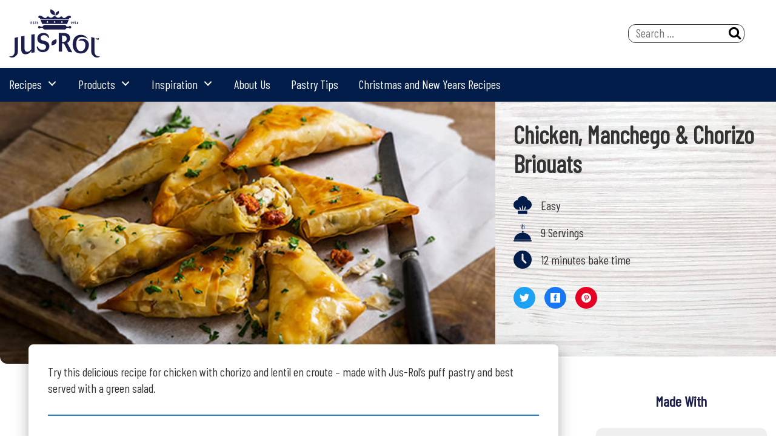

--- FILE ---
content_type: text/html; charset=UTF-8
request_url: https://www.jusrol.co.uk/pastry-recipes/chicken-manchego-and-chorizo-briouats/
body_size: 14404
content:

<!doctype html>
<html lang="en-GB">

<head>
	<meta charset="UTF-8">
	<meta name="viewport" content="width=device-width,initial-scale=1">
	<meta property="og:site_name" content="Jus-Rol" />
	<link rel="profile" href="http://gmpg.org/xfn/11">

	<!-- Icons and Web Manifest links -->
	<link rel="manifest" href="https://www.jusrol.co.uk/wp-content/themes/hello-elementor-child/manifest.json">
	<link rel="shortcut icon" href="https://www.jusrol.co.uk/wp-content/themes/hello-elementor-child/dist/images/favicons/favicon.ico">
	<link rel="icon" type="image/png" sizes="48x48" href="https://www.jusrol.co.uk/wp-content/themes/hello-elementor-child/dist/images/favicons/favicon-48x48.png">
	<link rel="mask-icon" href="https://www.jusrol.co.uk/wp-content/themes/hello-elementor-child/dist/images/favicons/safari-pinned-tab.svg" color="#f39417">
    <link rel="stylesheet" href="https://www.jusrol.co.uk/wp-content/themes/hello-elementor-child/fonts/font-awesome-4.7.0/css/font-awesome.min.css">
	<meta name="msapplication-TileColor" content="#ffc40d">
	<meta name="theme-color" content="#0054a6">
    

	<meta name='robots' content='index, follow, max-image-preview:large, max-snippet:-1, max-video-preview:-1' />
	<style>img:is([sizes="auto" i], [sizes^="auto," i]) { contain-intrinsic-size: 3000px 1500px }</style>
	<script id="cookieyes" type="text/javascript" src="https://cdn-cookieyes.com/client_data/c1bf9829085cdddc14211da9/script.js"></script>
	<!-- This site is optimized with the Yoast SEO plugin v26.7 - https://yoast.com/wordpress/plugins/seo/ -->
	<title>Chicken, Manchego &amp; Chorizo Briouats Recipe | Jus-Rol</title>
	<meta name="description" content="Follow our simple pastry recipe to bake delicious Chicken, Manchego &amp; Chorizo Briouats that are full of flavour! Visit Jus-Rol to discover more." />
	<link rel="canonical" href="https://www.jusrol.co.uk/pastry-recipes/chicken-manchego-and-chorizo-briouats/" />
	<meta property="og:locale" content="en_GB" />
	<meta property="og:type" content="article" />
	<meta property="og:title" content="Chicken, Manchego &amp; Chorizo Briouats | Pastry Recipes | Jus-Rol" />
	<meta property="og:description" content="Follow our simple pastry recipe to bake delicious Chicken, Manchego &amp; Chorizo Briouats that are full of flavour! Visit Jus-Rol to discover more." />
	<meta property="og:url" content="https://www.jusrol.co.uk/pastry-recipes/chicken-manchego-and-chorizo-briouats/" />
	<meta property="og:site_name" content="Jus-Rol" />
	<meta property="article:modified_time" content="2025-11-28T09:44:21+00:00" />
	<meta property="og:image" content="https://www.jusrol.co.uk/wp-content/uploads/2018/08/manchego.png" />
	<meta property="og:image:width" content="770" />
	<meta property="og:image:height" content="408" />
	<meta property="og:image:type" content="image/png" />
	<meta name="twitter:card" content="summary_large_image" />
	<meta name="twitter:title" content="Chicken, Manchego &amp; Chorizo Briouats | Pastry Recipes | Jus-Rol" />
	<meta name="twitter:label1" content="Estimated reading time" />
	<meta name="twitter:data1" content="1 minute" />
	<!-- / Yoast SEO plugin. -->


<link rel="alternate" type="application/rss+xml" title="Jus-Rol &raquo; Feed" href="https://www.jusrol.co.uk/feed/" />
<link rel="alternate" type="application/rss+xml" title="Jus-Rol &raquo; Comments Feed" href="https://www.jusrol.co.uk/comments/feed/" />
<link rel='stylesheet' id='formidable-css' href='https://www.jusrol.co.uk/wp-content/plugins/formidable/css/formidableforms.css?ver=12181117' type='text/css' media='all' />
<style id='classic-theme-styles-inline-css' type='text/css'>
/*! This file is auto-generated */
.wp-block-button__link{color:#fff;background-color:#32373c;border-radius:9999px;box-shadow:none;text-decoration:none;padding:calc(.667em + 2px) calc(1.333em + 2px);font-size:1.125em}.wp-block-file__button{background:#32373c;color:#fff;text-decoration:none}
</style>
<style id='global-styles-inline-css' type='text/css'>
:root{--wp--preset--aspect-ratio--square: 1;--wp--preset--aspect-ratio--4-3: 4/3;--wp--preset--aspect-ratio--3-4: 3/4;--wp--preset--aspect-ratio--3-2: 3/2;--wp--preset--aspect-ratio--2-3: 2/3;--wp--preset--aspect-ratio--16-9: 16/9;--wp--preset--aspect-ratio--9-16: 9/16;--wp--preset--color--black: #000000;--wp--preset--color--cyan-bluish-gray: #abb8c3;--wp--preset--color--white: #ffffff;--wp--preset--color--pale-pink: #f78da7;--wp--preset--color--vivid-red: #cf2e2e;--wp--preset--color--luminous-vivid-orange: #ff6900;--wp--preset--color--luminous-vivid-amber: #fcb900;--wp--preset--color--light-green-cyan: #7bdcb5;--wp--preset--color--vivid-green-cyan: #00d084;--wp--preset--color--pale-cyan-blue: #8ed1fc;--wp--preset--color--vivid-cyan-blue: #0693e3;--wp--preset--color--vivid-purple: #9b51e0;--wp--preset--gradient--vivid-cyan-blue-to-vivid-purple: linear-gradient(135deg,rgba(6,147,227,1) 0%,rgb(155,81,224) 100%);--wp--preset--gradient--light-green-cyan-to-vivid-green-cyan: linear-gradient(135deg,rgb(122,220,180) 0%,rgb(0,208,130) 100%);--wp--preset--gradient--luminous-vivid-amber-to-luminous-vivid-orange: linear-gradient(135deg,rgba(252,185,0,1) 0%,rgba(255,105,0,1) 100%);--wp--preset--gradient--luminous-vivid-orange-to-vivid-red: linear-gradient(135deg,rgba(255,105,0,1) 0%,rgb(207,46,46) 100%);--wp--preset--gradient--very-light-gray-to-cyan-bluish-gray: linear-gradient(135deg,rgb(238,238,238) 0%,rgb(169,184,195) 100%);--wp--preset--gradient--cool-to-warm-spectrum: linear-gradient(135deg,rgb(74,234,220) 0%,rgb(151,120,209) 20%,rgb(207,42,186) 40%,rgb(238,44,130) 60%,rgb(251,105,98) 80%,rgb(254,248,76) 100%);--wp--preset--gradient--blush-light-purple: linear-gradient(135deg,rgb(255,206,236) 0%,rgb(152,150,240) 100%);--wp--preset--gradient--blush-bordeaux: linear-gradient(135deg,rgb(254,205,165) 0%,rgb(254,45,45) 50%,rgb(107,0,62) 100%);--wp--preset--gradient--luminous-dusk: linear-gradient(135deg,rgb(255,203,112) 0%,rgb(199,81,192) 50%,rgb(65,88,208) 100%);--wp--preset--gradient--pale-ocean: linear-gradient(135deg,rgb(255,245,203) 0%,rgb(182,227,212) 50%,rgb(51,167,181) 100%);--wp--preset--gradient--electric-grass: linear-gradient(135deg,rgb(202,248,128) 0%,rgb(113,206,126) 100%);--wp--preset--gradient--midnight: linear-gradient(135deg,rgb(2,3,129) 0%,rgb(40,116,252) 100%);--wp--preset--font-size--small: 13px;--wp--preset--font-size--medium: 20px;--wp--preset--font-size--large: 36px;--wp--preset--font-size--x-large: 42px;--wp--preset--spacing--20: 0.44rem;--wp--preset--spacing--30: 0.67rem;--wp--preset--spacing--40: 1rem;--wp--preset--spacing--50: 1.5rem;--wp--preset--spacing--60: 2.25rem;--wp--preset--spacing--70: 3.38rem;--wp--preset--spacing--80: 5.06rem;--wp--preset--shadow--natural: 6px 6px 9px rgba(0, 0, 0, 0.2);--wp--preset--shadow--deep: 12px 12px 50px rgba(0, 0, 0, 0.4);--wp--preset--shadow--sharp: 6px 6px 0px rgba(0, 0, 0, 0.2);--wp--preset--shadow--outlined: 6px 6px 0px -3px rgba(255, 255, 255, 1), 6px 6px rgba(0, 0, 0, 1);--wp--preset--shadow--crisp: 6px 6px 0px rgba(0, 0, 0, 1);}:where(.is-layout-flex){gap: 0.5em;}:where(.is-layout-grid){gap: 0.5em;}body .is-layout-flex{display: flex;}.is-layout-flex{flex-wrap: wrap;align-items: center;}.is-layout-flex > :is(*, div){margin: 0;}body .is-layout-grid{display: grid;}.is-layout-grid > :is(*, div){margin: 0;}:where(.wp-block-columns.is-layout-flex){gap: 2em;}:where(.wp-block-columns.is-layout-grid){gap: 2em;}:where(.wp-block-post-template.is-layout-flex){gap: 1.25em;}:where(.wp-block-post-template.is-layout-grid){gap: 1.25em;}.has-black-color{color: var(--wp--preset--color--black) !important;}.has-cyan-bluish-gray-color{color: var(--wp--preset--color--cyan-bluish-gray) !important;}.has-white-color{color: var(--wp--preset--color--white) !important;}.has-pale-pink-color{color: var(--wp--preset--color--pale-pink) !important;}.has-vivid-red-color{color: var(--wp--preset--color--vivid-red) !important;}.has-luminous-vivid-orange-color{color: var(--wp--preset--color--luminous-vivid-orange) !important;}.has-luminous-vivid-amber-color{color: var(--wp--preset--color--luminous-vivid-amber) !important;}.has-light-green-cyan-color{color: var(--wp--preset--color--light-green-cyan) !important;}.has-vivid-green-cyan-color{color: var(--wp--preset--color--vivid-green-cyan) !important;}.has-pale-cyan-blue-color{color: var(--wp--preset--color--pale-cyan-blue) !important;}.has-vivid-cyan-blue-color{color: var(--wp--preset--color--vivid-cyan-blue) !important;}.has-vivid-purple-color{color: var(--wp--preset--color--vivid-purple) !important;}.has-black-background-color{background-color: var(--wp--preset--color--black) !important;}.has-cyan-bluish-gray-background-color{background-color: var(--wp--preset--color--cyan-bluish-gray) !important;}.has-white-background-color{background-color: var(--wp--preset--color--white) !important;}.has-pale-pink-background-color{background-color: var(--wp--preset--color--pale-pink) !important;}.has-vivid-red-background-color{background-color: var(--wp--preset--color--vivid-red) !important;}.has-luminous-vivid-orange-background-color{background-color: var(--wp--preset--color--luminous-vivid-orange) !important;}.has-luminous-vivid-amber-background-color{background-color: var(--wp--preset--color--luminous-vivid-amber) !important;}.has-light-green-cyan-background-color{background-color: var(--wp--preset--color--light-green-cyan) !important;}.has-vivid-green-cyan-background-color{background-color: var(--wp--preset--color--vivid-green-cyan) !important;}.has-pale-cyan-blue-background-color{background-color: var(--wp--preset--color--pale-cyan-blue) !important;}.has-vivid-cyan-blue-background-color{background-color: var(--wp--preset--color--vivid-cyan-blue) !important;}.has-vivid-purple-background-color{background-color: var(--wp--preset--color--vivid-purple) !important;}.has-black-border-color{border-color: var(--wp--preset--color--black) !important;}.has-cyan-bluish-gray-border-color{border-color: var(--wp--preset--color--cyan-bluish-gray) !important;}.has-white-border-color{border-color: var(--wp--preset--color--white) !important;}.has-pale-pink-border-color{border-color: var(--wp--preset--color--pale-pink) !important;}.has-vivid-red-border-color{border-color: var(--wp--preset--color--vivid-red) !important;}.has-luminous-vivid-orange-border-color{border-color: var(--wp--preset--color--luminous-vivid-orange) !important;}.has-luminous-vivid-amber-border-color{border-color: var(--wp--preset--color--luminous-vivid-amber) !important;}.has-light-green-cyan-border-color{border-color: var(--wp--preset--color--light-green-cyan) !important;}.has-vivid-green-cyan-border-color{border-color: var(--wp--preset--color--vivid-green-cyan) !important;}.has-pale-cyan-blue-border-color{border-color: var(--wp--preset--color--pale-cyan-blue) !important;}.has-vivid-cyan-blue-border-color{border-color: var(--wp--preset--color--vivid-cyan-blue) !important;}.has-vivid-purple-border-color{border-color: var(--wp--preset--color--vivid-purple) !important;}.has-vivid-cyan-blue-to-vivid-purple-gradient-background{background: var(--wp--preset--gradient--vivid-cyan-blue-to-vivid-purple) !important;}.has-light-green-cyan-to-vivid-green-cyan-gradient-background{background: var(--wp--preset--gradient--light-green-cyan-to-vivid-green-cyan) !important;}.has-luminous-vivid-amber-to-luminous-vivid-orange-gradient-background{background: var(--wp--preset--gradient--luminous-vivid-amber-to-luminous-vivid-orange) !important;}.has-luminous-vivid-orange-to-vivid-red-gradient-background{background: var(--wp--preset--gradient--luminous-vivid-orange-to-vivid-red) !important;}.has-very-light-gray-to-cyan-bluish-gray-gradient-background{background: var(--wp--preset--gradient--very-light-gray-to-cyan-bluish-gray) !important;}.has-cool-to-warm-spectrum-gradient-background{background: var(--wp--preset--gradient--cool-to-warm-spectrum) !important;}.has-blush-light-purple-gradient-background{background: var(--wp--preset--gradient--blush-light-purple) !important;}.has-blush-bordeaux-gradient-background{background: var(--wp--preset--gradient--blush-bordeaux) !important;}.has-luminous-dusk-gradient-background{background: var(--wp--preset--gradient--luminous-dusk) !important;}.has-pale-ocean-gradient-background{background: var(--wp--preset--gradient--pale-ocean) !important;}.has-electric-grass-gradient-background{background: var(--wp--preset--gradient--electric-grass) !important;}.has-midnight-gradient-background{background: var(--wp--preset--gradient--midnight) !important;}.has-small-font-size{font-size: var(--wp--preset--font-size--small) !important;}.has-medium-font-size{font-size: var(--wp--preset--font-size--medium) !important;}.has-large-font-size{font-size: var(--wp--preset--font-size--large) !important;}.has-x-large-font-size{font-size: var(--wp--preset--font-size--x-large) !important;}
:where(.wp-block-post-template.is-layout-flex){gap: 1.25em;}:where(.wp-block-post-template.is-layout-grid){gap: 1.25em;}
:where(.wp-block-columns.is-layout-flex){gap: 2em;}:where(.wp-block-columns.is-layout-grid){gap: 2em;}
:root :where(.wp-block-pullquote){font-size: 1.5em;line-height: 1.6;}
</style>
<link rel='stylesheet' id='avalanche-css-css' href='https://www.jusrol.co.uk/wp-content/themes/hello-elementor-child/dist/css/bundle.6e64925dc80a303291d6.css' type='text/css' media='all' />
<link rel="https://api.w.org/" href="https://www.jusrol.co.uk/wp-json/" /><link rel="alternate" title="JSON" type="application/json" href="https://www.jusrol.co.uk/wp-json/wp/v2/recipe/566" /><link rel="EditURI" type="application/rsd+xml" title="RSD" href="https://www.jusrol.co.uk/xmlrpc.php?rsd" />
<link rel='shortlink' href='https://www.jusrol.co.uk/?p=566' />
<link rel="alternate" title="oEmbed (JSON)" type="application/json+oembed" href="https://www.jusrol.co.uk/wp-json/oembed/1.0/embed?url=https%3A%2F%2Fwww.jusrol.co.uk%2Fpastry-recipes%2Fchicken-manchego-and-chorizo-briouats%2F" />
<link rel="alternate" title="oEmbed (XML)" type="text/xml+oembed" href="https://www.jusrol.co.uk/wp-json/oembed/1.0/embed?url=https%3A%2F%2Fwww.jusrol.co.uk%2Fpastry-recipes%2Fchicken-manchego-and-chorizo-briouats%2F&#038;format=xml" />
<!-- Google Tag Manager -->
<script>(function(w,d,s,l,i){w[l]=w[l]||[];w[l].push({'gtm.start':
new Date().getTime(),event:'gtm.js'});var f=d.getElementsByTagName(s)[0],
j=d.createElement(s),dl=l!='dataLayer'?'&l='+l:'';j.async=true;j.src=
'https://www.googletagmanager.com/gtm.js?id='+i+dl;f.parentNode.insertBefore(j,f);
})(window,document,'script','dataLayer','GTM-MCHFRFZD');</script>
<!-- End Google Tag Manager —>

<!-- Google tag (gtag.js) -->
<script async src="https://www.googletagmanager.com/gtag/js?id=G-03JCLL8PYP"></script>
<script>
  window.dataLayer = window.dataLayer || [];
  function gtag(){dataLayer.push(arguments);}
  gtag('js', new Date());
  
  gtag('config', 'UA-33174678-2');
  gtag('config', 'G-03JCLL8PYP');
</script><script>document.documentElement.className += " js";</script>
		<style type="text/css" id="wp-custom-css">
			.aisle-icons h4{
	text-align:center;
}
 img.module-pad-bottom{
	padding:10px;
	padding-bottom:0;
}
.single-inspiration .aisle-icons .feature-item-wrap.download-cta .feature-item{
	flex: 1 0 8%;
	border-radius:0;
	box-shadow:none;
}

@media screen and (min-width: 48rem) {
    .constrain.aisle-icons {
        max-width: 940px;
        padding: 0;
    }
}
.method-bp li{
	padding-bottom:10px;
}
@media screen and (min-width: 768px) {
.seerecipe-three .feature-item-text{
	max-width:360px;
}
}		</style>
		    <!-- 		<script async="true" src="https://cdn.whisk.com/sdk/shopping-list.js" type="text/javascript"></script>
		<script>
			var whisk = whisk || {};
			whisk.queue = whisk.queue || [];
		</script>
		 -->
</head>

<body class="wp-singular recipe-template-default single single-recipe postid-566 wp-theme-hello-elementor-child">
	
	<div id="page">
		<a class="skip-link screen-reader-text" href="#content">Skip to content</a>

		<header id="masthead" class="header print-hide js-header" role="banner">
			<div class="header-upper">
				<div class="header-upper-constrain constrain">
					<a class="header-logo-link" href="https://www.jusrol.co.uk/" rel="home">
												<img src="https://www.jusrol.co.uk/wp-content/themes/hello-elementor-child/dist/images/logo-jus-rol.png" class="header-logo-img" alt="JusRol logo">
					</a>                    
                    <div class="search-box">
<form role="search" method="get" class="search-form" action="https://www.jusrol.co.uk/">
	<label>
		<span class="screen-reader-text">Search for:</span>
		<input type="search" class="search-field" placeholder="Search &hellip;" value="" name="s" />
	</label>
	<button type="submit" class="search-submit"><span class="screen-reader-text">Search</span><i class="fa fa-search" aria-hidden="true"></i></button>
</form>
</div>
                    
				</div>                
			</div>

			<div class="header-lower">
				<div class="header-lower-constrain constrain">
					<nav id="nav" class="closed js-meganav">
						<button class="meganav-toggle js-meganav-toggle" aria-controls="meganav" aria-label="Menu" aria-expanded="false">
							<span class="screen-reader-text">Menu</span>
							<span aria-hidden="true"></span>
							<span aria-hidden="true"></span>
							<span aria-hidden="true"></span>
						</button>
						<div class="meganav-drawer">
						<ul id="meganav" class="meganav"><li class=' menu-item menu-item-type-post_type menu-item-object-page menu-item-has-children meganav-item meganav-item--depth-0'><button class="meganav-action meganav-action--depth-0 meganav-action--toggle js-meganav-child-toggle" aria-expanded="false" aria-controls="meganav-list-253"><span class="meganav-action__text">Recipes</span><span class="meganav-action__indicator" aria-hidden="true"></span></button><div class="meganav-tier-two-container js-meganav-container" id="meganav-list-253"><div class="meganav-tier-two-constrain"><ul class="meganav-list meganav-list--depth-0 "><li class=" menu-item menu-item-type-custom menu-item-object-custom menu-item-has-children meganav-item meganav-item--depth-1"><a class="meganav-action meganav-action--depth-1" href="/pastry-recipe/meal-occasion/" ><span class="meganav-action__text">MEAL OCCASION</span></a><ul class="meganav-list meganav-list--depth-1"><li class=" menu-item menu-item-type-taxonomy menu-item-object-recipe-category meganav-item meganav-item--depth-2"><a class="meganav-action meganav-action--depth-2" href="https://www.jusrol.co.uk/pastry-recipe/meal-occasion/christmas-and-new-years/" ><span class="meganav-action__text">Christmas and New Years</span></a></li>
<li class=" menu-item menu-item-type-custom menu-item-object-custom meganav-item meganav-item--depth-2"><a class="meganav-action meganav-action--depth-2" href="/pastry-recipe/meal-occasion/winter-recipes/" ><span class="meganav-action__text">Winter Recipes</span></a></li>
<li class=" menu-item menu-item-type-taxonomy menu-item-object-recipe-category current-recipe-ancestor current-menu-parent current-recipe-parent meganav-item meganav-item--depth-2"><a class="meganav-action meganav-action--depth-2" href="https://www.jusrol.co.uk/pastry-recipe/meal-occasion/snacks/" ><span class="meganav-action__text">Snacks</span></a></li>
<li class=" menu-item menu-item-type-taxonomy menu-item-object-recipe-category meganav-item meganav-item--depth-2"><a class="meganav-action meganav-action--depth-2" href="https://www.jusrol.co.uk/pastry-recipe/meal-occasion/autumn-recipes/" ><span class="meganav-action__text">Autumn Recipes</span></a></li>
<li class=" menu-item menu-item-type-taxonomy menu-item-object-recipe-category meganav-item meganav-item--depth-2"><a class="meganav-action meganav-action--depth-2" href="https://www.jusrol.co.uk/pastry-recipe/meal-occasion/breakfasts/" ><span class="meganav-action__text">Breakfasts</span></a></li>
<li class=" menu-item menu-item-type-taxonomy menu-item-object-recipe-category meganav-item meganav-item--depth-2"><a class="meganav-action meganav-action--depth-2" href="https://www.jusrol.co.uk/pastry-recipe/meal-occasion/canapes/" ><span class="meganav-action__text">Canapes</span></a></li>
<li class=" menu-item menu-item-type-taxonomy menu-item-object-recipe-category meganav-item meganav-item--depth-2"><a class="meganav-action meganav-action--depth-2" href="https://www.jusrol.co.uk/pastry-recipe/meal-occasion/desserts/" ><span class="meganav-action__text">Desserts</span></a></li>
<li class=" menu-item menu-item-type-taxonomy menu-item-object-recipe-category meganav-item meganav-item--depth-2"><a class="meganav-action meganav-action--depth-2" href="https://www.jusrol.co.uk/pastry-recipe/meal-occasion/dinner-showstoppers/" ><span class="meganav-action__text">Dinner Showstoppers</span></a></li>
<li class=" menu-item menu-item-type-taxonomy menu-item-object-recipe-category meganav-item meganav-item--depth-2"><a class="meganav-action meganav-action--depth-2" href="https://www.jusrol.co.uk/pastry-recipe/meal-occasion/halloween/" ><span class="meganav-action__text">Halloween</span></a></li>
<li class=" menu-item menu-item-type-taxonomy menu-item-object-recipe-category meganav-item meganav-item--depth-2"><a class="meganav-action meganav-action--depth-2" href="https://www.jusrol.co.uk/pastry-recipe/meal-occasion/kids-fun/" ><span class="meganav-action__text">Kids Fun</span></a></li>
<li class=" menu-item menu-item-type-taxonomy menu-item-object-recipe-category current-recipe-ancestor current-menu-parent current-recipe-parent meganav-item meganav-item--depth-2"><a class="meganav-action meganav-action--depth-2" href="https://www.jusrol.co.uk/pastry-recipe/meal-occasion/party-food/" ><span class="meganav-action__text">Party Food</span></a></li>
<li class=" menu-item menu-item-type-taxonomy menu-item-object-recipe-category current-recipe-ancestor current-menu-parent current-recipe-parent meganav-item meganav-item--depth-2"><a class="meganav-action meganav-action--depth-2" href="https://www.jusrol.co.uk/pastry-recipe/meal-occasion/starters/" ><span class="meganav-action__text">Starters</span></a></li>
<li class=" menu-item menu-item-type-taxonomy menu-item-object-recipe-category meganav-item meganav-item--depth-2"><a class="meganav-action meganav-action--depth-2" href="https://www.jusrol.co.uk/pastry-recipe/meal-occasion/valentines-day/" ><span class="meganav-action__text">Valentine's Day</span></a></li>
<li class=" menu-item menu-item-type-taxonomy menu-item-object-recipe-category meganav-item meganav-item--depth-2"><a class="meganav-action meganav-action--depth-2" href="https://www.jusrol.co.uk/pastry-recipe/meal-occasion/easter/" ><span class="meganav-action__text">Easter</span></a></li>
<li class=" menu-item menu-item-type-custom menu-item-object-custom meganav-item meganav-item--depth-2"><a class="meganav-action meganav-action--depth-2" href="https://www.jusrol.co.uk/pastry-recipe/meal-occasion/mains/" ><span class="meganav-action__text">Mains</span></a></li>
<li class=" menu-item menu-item-type-custom menu-item-object-custom meganav-item meganav-item--depth-2"><a class="meganav-action meganav-action--depth-2" href="https://www.jusrol.co.uk/pastry-recipe/meal-occasion/summer-recipes/" ><span class="meganav-action__text">Summer Recipes</span></a></li>
<li class=" menu-item menu-item-type-custom menu-item-object-custom meganav-item meganav-item--depth-2"><a class="meganav-action meganav-action--depth-2" href="https://www.jusrol.co.uk/pastry-recipe/meal-occasion/sweet-treats/" ><span class="meganav-action__text">Sweet Treats</span></a></li>
</ul></li>
<li class=" menu-item menu-item-type-custom menu-item-object-custom menu-item-has-children meganav-item meganav-item--depth-1"><a class="meganav-action meganav-action--depth-1" href="/pastry-recipe/dish-type/" ><span class="meganav-action__text">DISH TYPE</span></a><ul class="meganav-list meganav-list--depth-1"><li class=" menu-item menu-item-type-custom menu-item-object-custom meganav-item meganav-item--depth-2"><a class="meganav-action meganav-action--depth-2" href="https://www.jusrol.co.uk/pastry-recipe/dish-type/sausages/" ><span class="meganav-action__text">Sausages</span></a></li>
<li class=" menu-item menu-item-type-custom menu-item-object-custom meganav-item meganav-item--depth-2"><a class="meganav-action meganav-action--depth-2" href="https://www.jusrol.co.uk/pastry-recipe/dish-type/puff-pizza/" ><span class="meganav-action__text">Puff Pizza</span></a></li>
<li class=" menu-item menu-item-type-custom menu-item-object-custom meganav-item meganav-item--depth-2"><a class="meganav-action meganav-action--depth-2" href="https://www.jusrol.co.uk/pastry-recipe/dish-type/samosa/" ><span class="meganav-action__text">Samosa</span></a></li>
<li class=" menu-item menu-item-type-custom menu-item-object-custom meganav-item meganav-item--depth-2"><a class="meganav-action meganav-action--depth-2" href="https://www.jusrol.co.uk/pastry-recipe/dish-type/mince-pies/" ><span class="meganav-action__text">Mince Pies</span></a></li>
<li class=" menu-item menu-item-type-custom menu-item-object-custom meganav-item meganav-item--depth-2"><a class="meganav-action meganav-action--depth-2" href="https://www.jusrol.co.uk/pastry-recipe/dish-type/pithivier/" ><span class="meganav-action__text">Pithivier</span></a></li>
<li class=" menu-item menu-item-type-custom menu-item-object-custom meganav-item meganav-item--depth-2"><a class="meganav-action meganav-action--depth-2" href="https://www.jusrol.co.uk/pastry-recipe/dish-type/tartlet/" ><span class="meganav-action__text">Tartlet</span></a></li>
<li class=" menu-item menu-item-type-custom menu-item-object-custom meganav-item meganav-item--depth-2"><a class="meganav-action meganav-action--depth-2" href="https://www.jusrol.co.uk/pastry-recipe/dish-type/quiche/" ><span class="meganav-action__text">Quiche</span></a></li>
<li class=" menu-item menu-item-type-custom menu-item-object-custom meganav-item meganav-item--depth-2"><a class="meganav-action meganav-action--depth-2" href="https://www.jusrol.co.uk/pastry-recipe/dish-type/flan/" ><span class="meganav-action__text">Flan</span></a></li>
<li class=" menu-item menu-item-type-custom menu-item-object-custom meganav-item meganav-item--depth-2"><a class="meganav-action meganav-action--depth-2" href="https://www.jusrol.co.uk/pastry-recipe/dish-type/pie/" ><span class="meganav-action__text">Pie</span></a></li>
<li class=" menu-item menu-item-type-custom menu-item-object-custom meganav-item meganav-item--depth-2"><a class="meganav-action meganav-action--depth-2" href="https://www.jusrol.co.uk/pastry-recipe/dish-type/vol-au-vent/" ><span class="meganav-action__text">Vol Au Vent</span></a></li>
<li class=" menu-item menu-item-type-custom menu-item-object-custom meganav-item meganav-item--depth-2"><a class="meganav-action meganav-action--depth-2" href="https://www.jusrol.co.uk/pastry-recipe/dish-type/leftover/" ><span class="meganav-action__text">Leftover</span></a></li>
<li class=" menu-item menu-item-type-custom menu-item-object-custom meganav-item meganav-item--depth-2"><a class="meganav-action meganav-action--depth-2" href="https://www.jusrol.co.uk/pastry-recipe/dish-type/tart/" ><span class="meganav-action__text">Tart</span></a></li>
</ul></li>
<li class=" menu-item menu-item-type-custom menu-item-object-custom menu-item-has-children meganav-item meganav-item--depth-1"><a class="meganav-action meganav-action--depth-1" href="/pastry-recipe/main-ingredient/" ><span class="meganav-action__text">MAIN INGREDIENT</span></a><ul class="meganav-list meganav-list--depth-1"><li class=" menu-item menu-item-type-taxonomy menu-item-object-recipe-category meganav-item meganav-item--depth-2"><a class="meganav-action meganav-action--depth-2" href="https://www.jusrol.co.uk/pastry-recipe/main-ingredient/beef/" ><span class="meganav-action__text">Beef</span></a></li>
<li class=" menu-item menu-item-type-taxonomy menu-item-object-recipe-category meganav-item meganav-item--depth-2"><a class="meganav-action meganav-action--depth-2" href="https://www.jusrol.co.uk/pastry-recipe/main-ingredient/cheese/" ><span class="meganav-action__text">Cheese</span></a></li>
<li class=" menu-item menu-item-type-taxonomy menu-item-object-recipe-category meganav-item meganav-item--depth-2"><a class="meganav-action meganav-action--depth-2" href="https://www.jusrol.co.uk/pastry-recipe/main-ingredient/chocolate/" ><span class="meganav-action__text">Chocolate</span></a></li>
<li class=" menu-item menu-item-type-taxonomy menu-item-object-recipe-category meganav-item meganav-item--depth-2"><a class="meganav-action meganav-action--depth-2" href="https://www.jusrol.co.uk/pastry-recipe/main-ingredient/egg/" ><span class="meganav-action__text">Egg</span></a></li>
<li class=" menu-item menu-item-type-taxonomy menu-item-object-recipe-category meganav-item meganav-item--depth-2"><a class="meganav-action meganav-action--depth-2" href="https://www.jusrol.co.uk/pastry-recipe/main-ingredient/fish-and-seafood/" ><span class="meganav-action__text">Fish and Seafood</span></a></li>
<li class=" menu-item menu-item-type-taxonomy menu-item-object-recipe-category meganav-item meganav-item--depth-2"><a class="meganav-action meganav-action--depth-2" href="https://www.jusrol.co.uk/pastry-recipe/main-ingredient/fruit/" ><span class="meganav-action__text">Fruit</span></a></li>
<li class=" menu-item menu-item-type-taxonomy menu-item-object-recipe-category meganav-item meganav-item--depth-2"><a class="meganav-action meganav-action--depth-2" href="https://www.jusrol.co.uk/pastry-recipe/main-ingredient/game/" ><span class="meganav-action__text">Game</span></a></li>
<li class=" menu-item menu-item-type-taxonomy menu-item-object-recipe-category meganav-item meganav-item--depth-2"><a class="meganav-action meganav-action--depth-2" href="https://www.jusrol.co.uk/pastry-recipe/main-ingredient/lamb/" ><span class="meganav-action__text">Lamb</span></a></li>
<li class=" menu-item menu-item-type-taxonomy menu-item-object-recipe-category meganav-item meganav-item--depth-2"><a class="meganav-action meganav-action--depth-2" href="https://www.jusrol.co.uk/pastry-recipe/main-ingredient/pork/" ><span class="meganav-action__text">Pork</span></a></li>
<li class=" menu-item menu-item-type-taxonomy menu-item-object-recipe-category current-recipe-ancestor current-menu-parent current-recipe-parent meganav-item meganav-item--depth-2"><a class="meganav-action meganav-action--depth-2" href="https://www.jusrol.co.uk/pastry-recipe/main-ingredient/poultry/" ><span class="meganav-action__text">Poultry</span></a></li>
<li class=" menu-item menu-item-type-taxonomy menu-item-object-recipe-category meganav-item meganav-item--depth-2"><a class="meganav-action meganav-action--depth-2" href="https://www.jusrol.co.uk/pastry-recipe/main-ingredient/vegetable/" ><span class="meganav-action__text">Vegetable</span></a></li>
<li class=" menu-item menu-item-type-taxonomy menu-item-object-recipe-category meganav-item meganav-item--depth-2"><a class="meganav-action meganav-action--depth-2" href="https://www.jusrol.co.uk/pastry-recipe/main-ingredient/vegetarian/" ><span class="meganav-action__text">Vegetarian</span></a></li>
</ul></li>
<li class=" menu-item menu-item-type-custom menu-item-object-custom menu-item-has-children meganav-item meganav-item--depth-1"><a class="meganav-action meganav-action--depth-1" href="/pastry-recipe/pastry-type/" ><span class="meganav-action__text">PASTRY TYPE</span></a><ul class="meganav-list meganav-list--depth-1"><li class=" menu-item menu-item-type-taxonomy menu-item-object-recipe-category current-recipe-ancestor current-menu-parent current-recipe-parent meganav-item meganav-item--depth-2"><a class="meganav-action meganav-action--depth-2" href="https://www.jusrol.co.uk/pastry-recipe/pastry-type/filo-pastry/" ><span class="meganav-action__text">Filo Pastry</span></a></li>
<li class=" menu-item menu-item-type-taxonomy menu-item-object-recipe-category meganav-item meganav-item--depth-2"><a class="meganav-action meganav-action--depth-2" href="https://www.jusrol.co.uk/pastry-recipe/pastry-type/puff-pastry/" ><span class="meganav-action__text">Puff Pastry</span></a></li>
<li class=" menu-item menu-item-type-taxonomy menu-item-object-recipe-category meganav-item meganav-item--depth-2"><a class="meganav-action meganav-action--depth-2" href="https://www.jusrol.co.uk/pastry-recipe/pastry-type/ready-to-bake-dough/" ><span class="meganav-action__text">Ready-to-Bake</span></a></li>
<li class=" menu-item menu-item-type-taxonomy menu-item-object-recipe-category meganav-item meganav-item--depth-2"><a class="meganav-action meganav-action--depth-2" href="https://www.jusrol.co.uk/pastry-recipe/pastry-type/shortcrust-pastry/" ><span class="meganav-action__text">Shortcrust Pastry</span></a></li>
</ul></li>
<li class=" menu-item menu-item-type-post_type menu-item-object-page meganav-item meganav-item--depth-1"><a class="meganav-action meganav-action--depth-1" href="https://www.jusrol.co.uk/pastry-recipes/" ><span class="meganav-action__text">ALL RECIPES</span></a></li>
</ul><button class="meganav-close-btn js-meganav-close" aria-label="Close Navigation Dropdown">✕</button></div></div></li>
<li class=' menu-item menu-item-type-post_type menu-item-object-page menu-item-has-children meganav-item meganav-item--depth-0'><button class="meganav-action meganav-action--depth-0 meganav-action--toggle js-meganav-child-toggle" aria-expanded="false" aria-controls="meganav-list-252"><span class="meganav-action__text">Products</span><span class="meganav-action__indicator" aria-hidden="true"></span></button><div class="meganav-tier-two-container js-meganav-container" id="meganav-list-252"><div class="meganav-tier-two-constrain"><ul class="meganav-list meganav-list--depth-0 meganav-list--three-up-tablet"><li class="remove-href menu-item menu-item-type-custom menu-item-object-custom menu-item-has-children meganav-item meganav-item--depth-1"><span class="meganav-action meganav-action--empty meganav-action--depth-1"><span class="meganav-action__text">Categories</span></span><ul class="meganav-list meganav-list--depth-1"><li class="products-category menu-item menu-item-type-custom menu-item-object-custom meganav-item meganav-item--depth-2"><a class="meganav-action meganav-action--depth-2" href="https://www.jusrol.co.uk/product-category/chilled/" ><span class="meganav-action__text">Chilled Pastry</span></a></li>
<li class=" menu-item menu-item-type-custom menu-item-object-custom meganav-item meganav-item--depth-2"><a class="meganav-action meganav-action--depth-2" href="https://www.jusrol.co.uk/product-category/ready-to-bake/" ><span class="meganav-action__text">Ready-to-Bake</span></a></li>
<li class=" menu-item menu-item-type-custom menu-item-object-custom meganav-item meganav-item--depth-2"><a class="meganav-action meganav-action--depth-2" href="https://www.jusrol.co.uk/product-category/frozen/" ><span class="meganav-action__text">Frozen</span></a></li>
</ul></li>
<li class=" menu-item menu-item-type-post_type menu-item-object-page meganav-item meganav-item--depth-1"><a class="meganav-action meganav-action--depth-1" href="https://www.jusrol.co.uk/products/" ><span class="meganav-action__text">ALL PRODUCTS</span></a></li>
<li class=" menu-item menu-item-type-post_type menu-item-object-page meganav-item meganav-item--depth-1"><a class="meganav-action meganav-action--depth-1" href="https://www.jusrol.co.uk/where-to-buy/" ><span class="meganav-action__text">Where To Buy</span></a></li>
</ul><button class="meganav-close-btn js-meganav-close" aria-label="Close Navigation Dropdown">✕</button></div></div></li>
<li class=' menu-item menu-item-type-post_type menu-item-object-page menu-item-has-children meganav-item meganav-item--depth-0'><button class="meganav-action meganav-action--depth-0 meganav-action--toggle js-meganav-child-toggle" aria-expanded="false" aria-controls="meganav-list-2288"><span class="meganav-action__text">Inspiration</span><span class="meganav-action__indicator" aria-hidden="true"></span></button><div class="meganav-tier-two-container js-meganav-container" id="meganav-list-2288"><div class="meganav-tier-two-constrain"><ul class="meganav-list meganav-list--depth-0 "><li class=" menu-item menu-item-type-post_type menu-item-object-page menu-item-has-children meganav-item meganav-item--depth-1"><a class="meganav-action meganav-action--depth-1" href="https://www.jusrol.co.uk/inspiration/" ><span class="meganav-action__text">BE INSPIRED</span></a><ul class="meganav-list meganav-list--depth-1"><li class=" menu-item menu-item-type-post_type menu-item-object-page meganav-item meganav-item--depth-2"><a class="meganav-action meganav-action--depth-2" href="https://www.jusrol.co.uk/britishpieweek/" ><span class="meganav-action__text">British Pie Week</span></a></li>
<li class=" menu-item menu-item-type-post_type menu-item-object-inspiration meganav-item meganav-item--depth-2"><a class="meganav-action meganav-action--depth-2" href="https://www.jusrol.co.uk/inspiration/autumn-apple-pie-recipes/" ><span class="meganav-action__text">Autumn Apple Pie Recipes</span></a></li>
<li class=" menu-item menu-item-type-post_type menu-item-object-inspiration meganav-item meganav-item--depth-2"><a class="meganav-action meganav-action--depth-2" href="https://www.jusrol.co.uk/inspiration/easy-pizza-recipes/" ><span class="meganav-action__text">Easy Pizza Recipes</span></a></li>
<li class=" menu-item menu-item-type-custom menu-item-object-custom meganav-item meganav-item--depth-2"><a class="meganav-action meganav-action--depth-2" href="https://www.jusrol.co.uk/inspiration/gluten-free-baking-recipes/" ><span class="meganav-action__text">Gluten Free Baking Recipes</span></a></li>
<li class=" menu-item menu-item-type-custom menu-item-object-custom meganav-item meganav-item--depth-2"><a class="meganav-action meganav-action--depth-2" href="https://www.jusrol.co.uk/inspiration/autumn-dinner-ideas/" ><span class="meganav-action__text">Autumn Dinner Ideas</span></a></li>
<li class=" menu-item menu-item-type-custom menu-item-object-custom meganav-item meganav-item--depth-2"><a class="meganav-action meganav-action--depth-2" href="https://www.jusrol.co.uk/inspiration/annabel-karmel-recipes/" ><span class="meganav-action__text">Annabel Karmel Puff Pastry Recipes</span></a></li>
<li class=" menu-item menu-item-type-custom menu-item-object-custom meganav-item meganav-item--depth-2"><a class="meganav-action meganav-action--depth-2" href="https://www.jusrol.co.uk/inspiration/winter-dinner-ideas/" ><span class="meganav-action__text">Winter Dinner Ideas</span></a></li>
<li class=" menu-item menu-item-type-custom menu-item-object-custom meganav-item meganav-item--depth-2"><a class="meganav-action meganav-action--depth-2" href="https://www.jusrol.co.uk/inspiration/picnic-food-ideas/" ><span class="meganav-action__text">Picnic Food Ideas</span></a></li>
<li class=" menu-item menu-item-type-post_type menu-item-object-inspiration meganav-item meganav-item--depth-2"><a class="meganav-action meganav-action--depth-2" href="https://www.jusrol.co.uk/inspiration/easter-dinner-ideas/" ><span class="meganav-action__text">Easter Dinner Ideas</span></a></li>
<li class=" menu-item menu-item-type-post_type menu-item-object-inspiration meganav-item meganav-item--depth-2"><a class="meganav-action meganav-action--depth-2" href="https://www.jusrol.co.uk/inspiration/valentines-day-baking-ideas/" ><span class="meganav-action__text">Valentine’s Day Baking Ideas</span></a></li>
<li class=" menu-item menu-item-type-post_type menu-item-object-inspiration meganav-item meganav-item--depth-2"><a class="meganav-action meganav-action--depth-2" href="https://www.jusrol.co.uk/inspiration/alternative-sunday-dinner-ideas/" ><span class="meganav-action__text">Alternative Sunday Dinner Ideas</span></a></li>
</ul></li>
<li class=" menu-item menu-item-type-custom menu-item-object-custom menu-item-has-children meganav-item meganav-item--depth-1"><span class="meganav-action meganav-action--empty meganav-action--depth-1"><span class="meganav-action__text">CHRISTMAS</span></span><ul class="meganav-list meganav-list--depth-1"><li class=" menu-item menu-item-type-post_type menu-item-object-inspiration meganav-item meganav-item--depth-2"><a class="meganav-action meganav-action--depth-2" href="https://www.jusrol.co.uk/inspiration/christmas-holiday-pie-recipes/" ><span class="meganav-action__text">Christmas Pie Recipes</span></a></li>
<li class=" menu-item menu-item-type-custom menu-item-object-custom meganav-item meganav-item--depth-2"><a class="meganav-action meganav-action--depth-2" href="https://www.jusrol.co.uk/inspiration/vegetarian-christmas-recipes/" ><span class="meganav-action__text">Vegetarian Christmas Recipes</span></a></li>
<li class=" menu-item menu-item-type-custom menu-item-object-custom meganav-item meganav-item--depth-2"><a class="meganav-action meganav-action--depth-2" href="https://www.jusrol.co.uk/inspiration/christmas-dessert-ideas/" ><span class="meganav-action__text">Christmas Dessert Ideas</span></a></li>
<li class=" menu-item menu-item-type-custom menu-item-object-custom meganav-item meganav-item--depth-2"><a class="meganav-action meganav-action--depth-2" href="https://www.jusrol.co.uk/inspiration/christmas-party-food-ideas/" ><span class="meganav-action__text">Christmas Party Food</span></a></li>
<li class=" menu-item menu-item-type-custom menu-item-object-custom meganav-item meganav-item--depth-2"><a class="meganav-action meganav-action--depth-2" href="https://www.jusrol.co.uk/inspiration/christmas-sausage-rolls/" ><span class="meganav-action__text">Christmas Sausage Rolls</span></a></li>
<li class=" menu-item menu-item-type-post_type menu-item-object-inspiration meganav-item meganav-item--depth-2"><a class="meganav-action meganav-action--depth-2" href="https://www.jusrol.co.uk/inspiration/christmas-canape-ideas/" ><span class="meganav-action__text">Christmas Canapés Ideas</span></a></li>
<li class=" menu-item menu-item-type-post_type menu-item-object-inspiration meganav-item meganav-item--depth-2"><a class="meganav-action meganav-action--depth-2" href="https://www.jusrol.co.uk/inspiration/christmas-dinner-menu/" ><span class="meganav-action__text">Christmas Dinner Menu</span></a></li>
</ul></li>
<li class=" menu-item menu-item-type-custom menu-item-object-custom menu-item-has-children meganav-item meganav-item--depth-1"><span class="meganav-action meganav-action--empty meganav-action--depth-1"><span class="meganav-action__text">PASTRIES</span></span><ul class="meganav-list meganav-list--depth-1"><li class=" menu-item menu-item-type-custom menu-item-object-custom meganav-item meganav-item--depth-2"><a class="meganav-action meganav-action--depth-2" href="https://www.jusrol.co.uk/inspiration/cinnamon-swirl-recipes/" ><span class="meganav-action__text">Cinnamon Swirl Recipes</span></a></li>
<li class=" menu-item menu-item-type-custom menu-item-object-custom meganav-item meganav-item--depth-2"><a class="meganav-action meganav-action--depth-2" href="https://www.jusrol.co.uk/inspiration/puff-pastry-recipe-ideas/" ><span class="meganav-action__text">Puff Pastry Recipe Ideas</span></a></li>
<li class=" menu-item menu-item-type-custom menu-item-object-custom meganav-item meganav-item--depth-2"><a class="meganav-action meganav-action--depth-2" href="https://www.jusrol.co.uk/inspiration/puff-pastry-tart-recipes/" ><span class="meganav-action__text">Puff Pastry Tart Recipes</span></a></li>
<li class=" menu-item menu-item-type-post_type menu-item-object-inspiration meganav-item meganav-item--depth-2"><a class="meganav-action meganav-action--depth-2" href="https://www.jusrol.co.uk/inspiration/easy-breakfast-ideas/" ><span class="meganav-action__text">Breakfast Pastries</span></a></li>
<li class=" menu-item menu-item-type-post_type menu-item-object-page meganav-item meganav-item--depth-2"><a class="meganav-action meganav-action--depth-2" href="https://www.jusrol.co.uk/pastries-of-the-world/" ><span class="meganav-action__text">Pastries of the World</span></a></li>
</ul></li>
<li class=" menu-item menu-item-type-custom menu-item-object-custom menu-item-has-children meganav-item meganav-item--depth-1"><span class="meganav-action meganav-action--empty meganav-action--depth-1"><span class="meganav-action__text">HALLOWEEN</span></span><ul class="meganav-list meganav-list--depth-1"><li class=" menu-item menu-item-type-post_type menu-item-object-inspiration meganav-item meganav-item--depth-2"><a class="meganav-action meganav-action--depth-2" href="https://www.jusrol.co.uk/inspiration/easy-vegetarian-halloween-recipe-baking-ideas/" ><span class="meganav-action__text">Easy Halloween Vegetarian Recipes</span></a></li>
<li class=" menu-item menu-item-type-custom menu-item-object-custom meganav-item meganav-item--depth-2"><a class="meganav-action meganav-action--depth-2" href="https://www.jusrol.co.uk/inspiration/halloween-baking-ideas/" ><span class="meganav-action__text">Halloween Baking Ideas</span></a></li>
<li class=" menu-item menu-item-type-custom menu-item-object-custom meganav-item meganav-item--depth-2"><a class="meganav-action meganav-action--depth-2" href="https://www.jusrol.co.uk/inspiration/halloween-dessert-ideas/" ><span class="meganav-action__text">Halloween Dessert Ideas</span></a></li>
<li class=" menu-item menu-item-type-custom menu-item-object-custom meganav-item meganav-item--depth-2"><a class="meganav-action meganav-action--depth-2" href="https://www.jusrol.co.uk/inspiration/halloween-finger-food/" ><span class="meganav-action__text">Halloween Finger Food Ideas</span></a></li>
<li class=" menu-item menu-item-type-post_type menu-item-object-inspiration meganav-item meganav-item--depth-2"><a class="meganav-action meganav-action--depth-2" href="https://www.jusrol.co.uk/inspiration/halloween-pastry-ideas/" ><span class="meganav-action__text">Halloween Pastry Ideas</span></a></li>
</ul></li>
</ul><button class="meganav-close-btn js-meganav-close" aria-label="Close Navigation Dropdown">✕</button></div></div></li>
<li class=' menu-item menu-item-type-post_type menu-item-object-page meganav-item meganav-item--depth-0'><a class="meganav-action meganav-action--depth-0" href="https://www.jusrol.co.uk/our-story/" ><span class="meganav-action__text">About Us</span></a></li>
<li class=' menu-item menu-item-type-post_type menu-item-object-page meganav-item meganav-item--depth-0'><a class="meganav-action meganav-action--depth-0" href="https://www.jusrol.co.uk/pastry-tips/" ><span class="meganav-action__text">Pastry Tips</span></a></li>
<li class=' menu-item menu-item-type-custom menu-item-object-custom meganav-item meganav-item--depth-0'><a class="meganav-action meganav-action--depth-0" href="https://www.jusrol.co.uk/pastry-recipe/meal-occasion/christmas-and-new-years/" ><span class="meganav-action__text">Christmas and New Years Recipes</span></a></li>
</ul>						</div>
					</nav>
				</div>
			</div>

		</header>

		<div id="content" class="site-content">
<div id="primary" class="content-area">
  <main id="main" class="site-main" role="main">
    <div class="recipe-bkg">
      <div class="recipe-hero">
        <div class="recipe-hero-image print-hide">
          <img width="770" height="408" src="https://www.jusrol.co.uk/wp-content/uploads/2018/08/manchego.png" class="attachment-full size-full" alt="Chicken, Manchego &amp; Chorizo Briouats" decoding="async" fetchpriority="high" srcset="https://www.jusrol.co.uk/wp-content/uploads/2018/08/manchego.png 770w, https://www.jusrol.co.uk/wp-content/uploads/2018/08/manchego-300x159.png 300w, https://www.jusrol.co.uk/wp-content/uploads/2018/08/manchego-768x407.png 768w" sizes="(max-width: 770px) 100vw, 770px" />        </div>
        <div class="recipe-hero-info">
          <h1 class="recipe-title">Chicken, Manchego &#038; Chorizo Briouats</h1>                    <div class="recipe-info-item"> <img class="recipe-icon" src="https://www.jusrol.co.uk/wp-content/themes/hello-elementor-child/dist/images/Hat.svg" alt="chef hat" />
            <div> Easy </div>
          </div>
                              <div class="recipe-info-item"> <img class="recipe-icon" src="https://www.jusrol.co.uk/wp-content/themes/hello-elementor-child/dist/images/Tray.svg" alt="tray" />
            <div itemprop="recipeYield">
              9 Servings            </div>
          </div>
                              <div class="recipe-info-item"> <img class="recipe-icon" src="https://www.jusrol.co.uk/wp-content/themes/hello-elementor-child/dist/images/Clock.svg" alt="clock" />
            <div>
                                          <div itemprop="cookTime"> 12 minutes bake time </div>
                          </div>
          </div>
                    <script>
	window.fbAsyncInit = function() {
		FB.init({
		appId            : 994047344048157,
		autoLogAppEvents : true,
		xfbml            : true,
		version          : 'v3.0'
		});

		var facebookShareButtons =  document.querySelectorAll('.js-facebook-share');

		facebookShareButtons.forEach(function(el) {
			el.addEventListener('click', function(event) {
				event.preventDefault();
				FB.ui({
					method: 'share',
					href: 'https://www.jusrol.co.uk/pastry-recipes/chicken-manchego-and-chorizo-briouats/'
				}, function(response){});
			});
		});

	};

	(function(d, s, id){
		var js, fjs = d.getElementsByTagName(s)[0];
		if (d.getElementById(id)) {return;}
		js = d.createElement(s); js.id = id;
		js.src = "https://connect.facebook.net/en_US/sdk.js";
		fjs.parentNode.insertBefore(js, fjs);
	}(document, 'script', 'facebook-jssdk'));
</script>

<div class="social-sharing"><a class="social-sharing-link social-sharing-twitter" href="https://twitter.com/intent/tweet?text=Chicken,%20Manchego%20&#038;%20Chorizo%20Briouats&amp;url=https%3A%2F%2Fwww.jusrol.co.uk%2Fpastry-recipes%2Fchicken-manchego-and-chorizo-briouats%2F&amp;via=JusRolUK" target="_blank" rel="noopener"><img src="https://www.jusrol.co.uk/wp-content/themes/hello-elementor-child/dist/images/socialmedia/twittericon.png" alt="Share on Twitter"></a><a class="social-sharing-link social-sharing-facebook js-facebook-share" href="https://www.facebook.com/sharer/sharer.php?u=https%3A%2F%2Fwww.jusrol.co.uk%2Fpastry-recipes%2Fchicken-manchego-and-chorizo-briouats%2F&amp;app_id=994047344048157&amp;redirect_uri=https%3A%2F%2Fwww.jusrol.co.uk%2Fpastry-recipes%2Fchicken-manchego-and-chorizo-briouats%2F"><img src="https://www.jusrol.co.uk/wp-content/themes/hello-elementor-child/dist/images/socialmedia/facebookicon.png" alt="Share on Facebook"></a><a class="social-sharing-link social-sharing-pinterest" href="https://pinterest.com/pin/create/button/?url=https%3A%2F%2Fwww.jusrol.co.uk%2Fpastry-recipes%2Fchicken-manchego-and-chorizo-briouats%2F&amp;media=https://www.jusrol.co.uk/wp-content/uploads/2018/08/manchego-500x408.png&amp;description=Chicken,%20Manchego%20&#038;%20Chorizo%20Briouats" data-pin-custom="true" target="_blank" rel="noopener"><img src="https://www.jusrol.co.uk/wp-content/themes/hello-elementor-child/dist/images/socialmedia/pinteresticon.png" alt="Pin it"></a></div>                  </div>
      </div>
    </div>
    <div class="constrain recipe-content">
      <div class="recipe-content-left">
        <p>Try this delicious recipe for chicken with chorizo and lentil en croute &#8211; made with Jus-Rol&#8217;s puff pastry and best served with a green salad.</p>
        <hr class="recipe-hr">
                <div class="recipe-content-inner">
          <div class="recipe-ingredients">
            <h2 class="h4 module-heading">
              Ingredients            </h2>
                                                            <ul class="recipe-ingredients-list">
                            <li> 
                <!-- Small check mark in a circle icon -->
                <svg class="recipe-ingredients-icon" role="presentation" width="20px" height="20px" viewBox="0 0 20 20" version="1.1" xmlns="http://www.w3.org/2000/svg" xmlns:xlink="http://www.w3.org/1999/xlink">
                  <title>
                  Small check mark in a circle icon                  </title>
                  <g id="Section-/-Desktop-/-Recipe-Ingredients-Preparation" stroke="none" stroke-width="1" fill="none" fill-rule="evenodd" transform="translate(0.000000, -266.000000)">
                    <path d="M18.3961538,270.565385 L18.1576923,270.2 L9.43461538,277.592308 L6.17692308,273.461538 L3.86923077,275.284615 L7.15769231,279.453846 L7.13461538,279.469231 L7.69230769,280.130769 L8.18076923,280.75 L8.42307692,281.05 L8.45,281.030769 L8.84615385,281.5 L17.4807692,274.203846 C17.6192308,274.788462 17.6884615,275.388462 17.6884615,276 C17.6884615,278.053846 16.8884615,279.988462 15.4346154,281.438462 C13.9807692,282.892308 12.05,283.692308 9.99615385,283.692308 C7.94230769,283.692308 6.00769231,282.892308 4.55769231,281.438462 C3.10769231,279.988462 2.30769231,278.053846 2.30769231,276 C2.30769231,273.946154 3.10769231,272.011538 4.56153846,270.561538 C6.01153846,269.107692 7.94615385,268.307692 10,268.307692 C11.5076923,268.307692 12.9461538,268.738462 14.1769231,269.538462 L16.0076923,268.003846 C15.4115385,267.553846 14.7653846,267.173077 14.0730769,266.865385 C12.7884615,266.292308 11.4192308,266 10,266 C7.32692308,266 4.81538462,267.038462 2.92692308,268.926923 C1.03846154,270.815385 0,273.326923 0,276 C0,278.673077 1.03846154,281.184615 2.92692308,283.073077 C4.81538462,284.961538 7.32692308,286 10,286 C12.6730769,286 15.1846154,284.961538 17.0730769,283.073077 C18.9615385,281.184615 20,278.673077 20,276 C20,274.061538 19.4461538,272.184615 18.3961538,270.565385 Z" id="Shape" fill="currentColor" fill-rule="nonzero"></path>
                  </g>
                </svg>
                <span>
                                Jus-Rol™ Frozen Filo Pastry Sheets                </span> </li>
                            <li> 
                <!-- Small check mark in a circle icon -->
                <svg class="recipe-ingredients-icon" role="presentation" width="20px" height="20px" viewBox="0 0 20 20" version="1.1" xmlns="http://www.w3.org/2000/svg" xmlns:xlink="http://www.w3.org/1999/xlink">
                  <title>
                  Small check mark in a circle icon                  </title>
                  <g id="Section-/-Desktop-/-Recipe-Ingredients-Preparation" stroke="none" stroke-width="1" fill="none" fill-rule="evenodd" transform="translate(0.000000, -266.000000)">
                    <path d="M18.3961538,270.565385 L18.1576923,270.2 L9.43461538,277.592308 L6.17692308,273.461538 L3.86923077,275.284615 L7.15769231,279.453846 L7.13461538,279.469231 L7.69230769,280.130769 L8.18076923,280.75 L8.42307692,281.05 L8.45,281.030769 L8.84615385,281.5 L17.4807692,274.203846 C17.6192308,274.788462 17.6884615,275.388462 17.6884615,276 C17.6884615,278.053846 16.8884615,279.988462 15.4346154,281.438462 C13.9807692,282.892308 12.05,283.692308 9.99615385,283.692308 C7.94230769,283.692308 6.00769231,282.892308 4.55769231,281.438462 C3.10769231,279.988462 2.30769231,278.053846 2.30769231,276 C2.30769231,273.946154 3.10769231,272.011538 4.56153846,270.561538 C6.01153846,269.107692 7.94615385,268.307692 10,268.307692 C11.5076923,268.307692 12.9461538,268.738462 14.1769231,269.538462 L16.0076923,268.003846 C15.4115385,267.553846 14.7653846,267.173077 14.0730769,266.865385 C12.7884615,266.292308 11.4192308,266 10,266 C7.32692308,266 4.81538462,267.038462 2.92692308,268.926923 C1.03846154,270.815385 0,273.326923 0,276 C0,278.673077 1.03846154,281.184615 2.92692308,283.073077 C4.81538462,284.961538 7.32692308,286 10,286 C12.6730769,286 15.1846154,284.961538 17.0730769,283.073077 C18.9615385,281.184615 20,278.673077 20,276 C20,274.061538 19.4461538,272.184615 18.3961538,270.565385 Z" id="Shape" fill="currentColor" fill-rule="nonzero"></path>
                  </g>
                </svg>
                <span>
                30g                Dried green lentils                </span> </li>
                            <li> 
                <!-- Small check mark in a circle icon -->
                <svg class="recipe-ingredients-icon" role="presentation" width="20px" height="20px" viewBox="0 0 20 20" version="1.1" xmlns="http://www.w3.org/2000/svg" xmlns:xlink="http://www.w3.org/1999/xlink">
                  <title>
                  Small check mark in a circle icon                  </title>
                  <g id="Section-/-Desktop-/-Recipe-Ingredients-Preparation" stroke="none" stroke-width="1" fill="none" fill-rule="evenodd" transform="translate(0.000000, -266.000000)">
                    <path d="M18.3961538,270.565385 L18.1576923,270.2 L9.43461538,277.592308 L6.17692308,273.461538 L3.86923077,275.284615 L7.15769231,279.453846 L7.13461538,279.469231 L7.69230769,280.130769 L8.18076923,280.75 L8.42307692,281.05 L8.45,281.030769 L8.84615385,281.5 L17.4807692,274.203846 C17.6192308,274.788462 17.6884615,275.388462 17.6884615,276 C17.6884615,278.053846 16.8884615,279.988462 15.4346154,281.438462 C13.9807692,282.892308 12.05,283.692308 9.99615385,283.692308 C7.94230769,283.692308 6.00769231,282.892308 4.55769231,281.438462 C3.10769231,279.988462 2.30769231,278.053846 2.30769231,276 C2.30769231,273.946154 3.10769231,272.011538 4.56153846,270.561538 C6.01153846,269.107692 7.94615385,268.307692 10,268.307692 C11.5076923,268.307692 12.9461538,268.738462 14.1769231,269.538462 L16.0076923,268.003846 C15.4115385,267.553846 14.7653846,267.173077 14.0730769,266.865385 C12.7884615,266.292308 11.4192308,266 10,266 C7.32692308,266 4.81538462,267.038462 2.92692308,268.926923 C1.03846154,270.815385 0,273.326923 0,276 C0,278.673077 1.03846154,281.184615 2.92692308,283.073077 C4.81538462,284.961538 7.32692308,286 10,286 C12.6730769,286 15.1846154,284.961538 17.0730769,283.073077 C18.9615385,281.184615 20,278.673077 20,276 C20,274.061538 19.4461538,272.184615 18.3961538,270.565385 Z" id="Shape" fill="currentColor" fill-rule="nonzero"></path>
                  </g>
                </svg>
                <span>
                50g                Chorizo, diced                </span> </li>
                            <li> 
                <!-- Small check mark in a circle icon -->
                <svg class="recipe-ingredients-icon" role="presentation" width="20px" height="20px" viewBox="0 0 20 20" version="1.1" xmlns="http://www.w3.org/2000/svg" xmlns:xlink="http://www.w3.org/1999/xlink">
                  <title>
                  Small check mark in a circle icon                  </title>
                  <g id="Section-/-Desktop-/-Recipe-Ingredients-Preparation" stroke="none" stroke-width="1" fill="none" fill-rule="evenodd" transform="translate(0.000000, -266.000000)">
                    <path d="M18.3961538,270.565385 L18.1576923,270.2 L9.43461538,277.592308 L6.17692308,273.461538 L3.86923077,275.284615 L7.15769231,279.453846 L7.13461538,279.469231 L7.69230769,280.130769 L8.18076923,280.75 L8.42307692,281.05 L8.45,281.030769 L8.84615385,281.5 L17.4807692,274.203846 C17.6192308,274.788462 17.6884615,275.388462 17.6884615,276 C17.6884615,278.053846 16.8884615,279.988462 15.4346154,281.438462 C13.9807692,282.892308 12.05,283.692308 9.99615385,283.692308 C7.94230769,283.692308 6.00769231,282.892308 4.55769231,281.438462 C3.10769231,279.988462 2.30769231,278.053846 2.30769231,276 C2.30769231,273.946154 3.10769231,272.011538 4.56153846,270.561538 C6.01153846,269.107692 7.94615385,268.307692 10,268.307692 C11.5076923,268.307692 12.9461538,268.738462 14.1769231,269.538462 L16.0076923,268.003846 C15.4115385,267.553846 14.7653846,267.173077 14.0730769,266.865385 C12.7884615,266.292308 11.4192308,266 10,266 C7.32692308,266 4.81538462,267.038462 2.92692308,268.926923 C1.03846154,270.815385 0,273.326923 0,276 C0,278.673077 1.03846154,281.184615 2.92692308,283.073077 C4.81538462,284.961538 7.32692308,286 10,286 C12.6730769,286 15.1846154,284.961538 17.0730769,283.073077 C18.9615385,281.184615 20,278.673077 20,276 C20,274.061538 19.4461538,272.184615 18.3961538,270.565385 Z" id="Shape" fill="currentColor" fill-rule="nonzero"></path>
                  </g>
                </svg>
                <span>
                25g                Sun dried tomato paste                </span> </li>
                            <li> 
                <!-- Small check mark in a circle icon -->
                <svg class="recipe-ingredients-icon" role="presentation" width="20px" height="20px" viewBox="0 0 20 20" version="1.1" xmlns="http://www.w3.org/2000/svg" xmlns:xlink="http://www.w3.org/1999/xlink">
                  <title>
                  Small check mark in a circle icon                  </title>
                  <g id="Section-/-Desktop-/-Recipe-Ingredients-Preparation" stroke="none" stroke-width="1" fill="none" fill-rule="evenodd" transform="translate(0.000000, -266.000000)">
                    <path d="M18.3961538,270.565385 L18.1576923,270.2 L9.43461538,277.592308 L6.17692308,273.461538 L3.86923077,275.284615 L7.15769231,279.453846 L7.13461538,279.469231 L7.69230769,280.130769 L8.18076923,280.75 L8.42307692,281.05 L8.45,281.030769 L8.84615385,281.5 L17.4807692,274.203846 C17.6192308,274.788462 17.6884615,275.388462 17.6884615,276 C17.6884615,278.053846 16.8884615,279.988462 15.4346154,281.438462 C13.9807692,282.892308 12.05,283.692308 9.99615385,283.692308 C7.94230769,283.692308 6.00769231,282.892308 4.55769231,281.438462 C3.10769231,279.988462 2.30769231,278.053846 2.30769231,276 C2.30769231,273.946154 3.10769231,272.011538 4.56153846,270.561538 C6.01153846,269.107692 7.94615385,268.307692 10,268.307692 C11.5076923,268.307692 12.9461538,268.738462 14.1769231,269.538462 L16.0076923,268.003846 C15.4115385,267.553846 14.7653846,267.173077 14.0730769,266.865385 C12.7884615,266.292308 11.4192308,266 10,266 C7.32692308,266 4.81538462,267.038462 2.92692308,268.926923 C1.03846154,270.815385 0,273.326923 0,276 C0,278.673077 1.03846154,281.184615 2.92692308,283.073077 C4.81538462,284.961538 7.32692308,286 10,286 C12.6730769,286 15.1846154,284.961538 17.0730769,283.073077 C18.9615385,281.184615 20,278.673077 20,276 C20,274.061538 19.4461538,272.184615 18.3961538,270.565385 Z" id="Shape" fill="currentColor" fill-rule="nonzero"></path>
                  </g>
                </svg>
                <span>
                4                Chicken breast fillets                </span> </li>
                            <li> 
                <!-- Small check mark in a circle icon -->
                <svg class="recipe-ingredients-icon" role="presentation" width="20px" height="20px" viewBox="0 0 20 20" version="1.1" xmlns="http://www.w3.org/2000/svg" xmlns:xlink="http://www.w3.org/1999/xlink">
                  <title>
                  Small check mark in a circle icon                  </title>
                  <g id="Section-/-Desktop-/-Recipe-Ingredients-Preparation" stroke="none" stroke-width="1" fill="none" fill-rule="evenodd" transform="translate(0.000000, -266.000000)">
                    <path d="M18.3961538,270.565385 L18.1576923,270.2 L9.43461538,277.592308 L6.17692308,273.461538 L3.86923077,275.284615 L7.15769231,279.453846 L7.13461538,279.469231 L7.69230769,280.130769 L8.18076923,280.75 L8.42307692,281.05 L8.45,281.030769 L8.84615385,281.5 L17.4807692,274.203846 C17.6192308,274.788462 17.6884615,275.388462 17.6884615,276 C17.6884615,278.053846 16.8884615,279.988462 15.4346154,281.438462 C13.9807692,282.892308 12.05,283.692308 9.99615385,283.692308 C7.94230769,283.692308 6.00769231,282.892308 4.55769231,281.438462 C3.10769231,279.988462 2.30769231,278.053846 2.30769231,276 C2.30769231,273.946154 3.10769231,272.011538 4.56153846,270.561538 C6.01153846,269.107692 7.94615385,268.307692 10,268.307692 C11.5076923,268.307692 12.9461538,268.738462 14.1769231,269.538462 L16.0076923,268.003846 C15.4115385,267.553846 14.7653846,267.173077 14.0730769,266.865385 C12.7884615,266.292308 11.4192308,266 10,266 C7.32692308,266 4.81538462,267.038462 2.92692308,268.926923 C1.03846154,270.815385 0,273.326923 0,276 C0,278.673077 1.03846154,281.184615 2.92692308,283.073077 C4.81538462,284.961538 7.32692308,286 10,286 C12.6730769,286 15.1846154,284.961538 17.0730769,283.073077 C18.9615385,281.184615 20,278.673077 20,276 C20,274.061538 19.4461538,272.184615 18.3961538,270.565385 Z" id="Shape" fill="currentColor" fill-rule="nonzero"></path>
                  </g>
                </svg>
                <span>
                                Salt &amp; black pepper                </span> </li>
                          </ul>
                                                            <div class="recipe-ingredients-equipment">
              <h5 class="module-heading">
                Equipment required              </h5>
                            <ul class="recipe-ingredients-list">
                                <li>
                  Pastry Brush                </li>
                                <li>
                  Rolling Pin                </li>
                                <li>
                  Baking tray                </li>
                                <li>
                  Sharp knife                </li>
                              </ul>
                          </div>
                                    <!-- START TECHNIQUES USED -->
            <div class="recipe-ingredients-techniques">
              <h5 class="module-heading recipe-techniques-list print-hide">
                Techniques Used              </h5>
                            <ul class="recipe-techniques-list print-hide">
                                <li>
                                    <a class="click-to-open" href="https://www.jusrol.co.uk/pastry-tips/filo-pastry/" > How to Handle Filo Pastry</a>
                                  <li>
                                    <a class="click-to-open" href="https://www.jusrol.co.uk/pastry-tips/filo-triangles/" > How to Make Filo Pastry Triangles</a>
                                  </li>
              </ul>
            </div>
                        <!-- END TECHNIQUES USED --> 
            
          </div>
          <div class="recipe-directions">
            <h2 class="h4 module-heading">
              Method            </h2>
                                                            <ol class="recipe-directions-list">
                            <li>
                For the filling, add a little olive oil to a frying pan and add the chopped onion. Stir over a medium heat until fully coated in the oil, then reduce the temperature, cover with a lid and cook for 10 minutes, stirring occasionally              </li>
                            <li>
                When soft, translucent and slightly caramelised, transfer to a large bowl and allow to cool              </li>
                            <li>
                Add the chorizo to the same pan and cook until it just starts to release its oil, then remove from the heat and add to the bowl with the onions to cool              </li>
                            <li>
                Mix in the cooked and shredded chicken, manchego and parsley to the same bowl and add seasoning to taste              </li>
                            <li>
                To clarify the butter, add to a small pan and melt slowly over a medium-low heat. As it melts, the fat will separate with the solids at the bottom and a milky residue on the top. Skim off the top residue, and pour the gold liquid into a small bowl, leaving the solids in the pan              </li>
                            <li>
                Allow the filo pastry to come to room temperature, then lay two sheets out and cut into three long strips of pastry. Brush one strip generously with the clarified butter, then add a spoonful of the chicken mixture to one end              </li>
                            <li>
                Carefully fold the pastry once over the filling to form a triangle, then flip the triangle up and to the right, then to the left, to start to build up the layers. Keep folding up the strip of pastry to layer up the triangle until you reach the end. Coat the last bit of pastry in a little more of the clarified butter and fold over to seal              </li>
                            <li>
                Repeat with the remaining filling and pastry until used up. The briouats will now keep in the fridge for 1–2 days in a sealed container, or can be cooked straight away              </li>
                            <li>
                Preheat the oven to 200°C/gas mark 6              </li>
                            <li>
                Place the briouats on a baking tray and brush liberally with more of the clarified butter. Bake for 10–12 minutes until the pastry is crisp, flaky and golden              </li>
                            <li>
                Leave to cool slightly before serving warm              </li>
                          </ol>
                                                                      </div>
        </div>
        
		<div class="recipe-video print-hide">
			<div class="iframe-embed-container">
				<iframe width="640" height="360" src="https://www.youtube.com/embed/8SxTowplank?feature=oembed&amp;controls=1&amp;hd=1&amp;rel=0&amp;showinfo=0&amp;modestbranding=0&amp;autoplay=0&amp;preload=none" frameborder="0" allowfullscreen></iframe>			</div>
		</div>
      </div>
            <div class="recipe-content-right">      
        
<section class="print-hide">

			<h2 class="h5 featured-items-title">Made With</h2>
		
	<div class="featured-items-content">

		
					<div class="featured-items-item">
						
<div class="product-tile">
	<a class="product-tile-link" href="https://www.jusrol.co.uk/products/filo-pastry-sheets-frozen/">
		<img width="500" height="225" src="https://www.jusrol.co.uk/wp-content/uploads/2018/07/Frozen-Filo-Pastry-Sheets_500├ù225.png" class="attachment-full size-full" alt="" decoding="async" srcset="https://www.jusrol.co.uk/wp-content/uploads/2018/07/Frozen-Filo-Pastry-Sheets_500├ù225.png 500w, https://www.jusrol.co.uk/wp-content/uploads/2018/07/Frozen-Filo-Pastry-Sheets_500├ù225-300x135.png 300w" sizes="(max-width: 500px) 100vw, 500px" />
		
		<div class="product-tile-title">Frozen Filo Pastry Sheets</div>
	</a>
</div>
					</div>

					
	</div>

</section>
      </div>
          </div>
  </main>
  <!-- #main -->
  
  
<section class="print-hide related-items">
<div class="constrain">
			<h2 class="module-title text-center">Related Recipes</h2>
	
	
		<div class="related-item-wrap">

		
				<div class="related-item feature-item">
					

<a href="https://www.jusrol.co.uk/pastry-recipes/sweet-chilli-chicken-puff/">
	<img width="500" height="408" src="https://www.jusrol.co.uk/wp-content/uploads/2018/08/279_Image_Hero-Image_2018_7_6_20_23_32-500x408.jpg" class="attachment-square_crop size-square_crop" alt="" decoding="async" />
<div class="h6">Sweet Chilli Chicken Puffs</div>

<div class="pad-bottom feature-text">Moderate | 25 Mins | 2 servings</div>

</a>				</div>

				
				<div class="related-item feature-item">
					

<a href="https://www.jusrol.co.uk/pastry-recipes/chicken-leek-lemon-puff-pie/">
	<img width="500" height="408" src="https://www.jusrol.co.uk/wp-content/uploads/2022/03/Leek-Pie-Landing-1-500x408.jpg" class="attachment-square_crop size-square_crop" alt="" decoding="async" />
<div class="h6">Chicken, Leek and Lemon Puff Pie</div>

<div class="pad-bottom feature-text">Moderate | 20 Mins | 4 Servings</div>

</a>				</div>

				
				<div class="related-item feature-item">
					

<a href="https://www.jusrol.co.uk/pastry-recipes/mexican-chicken-fajita-puff-tart/">
	<img width="500" height="408" src="https://www.jusrol.co.uk/wp-content/uploads/2018/08/136-Mexican-Chicken-Fajita-Puff-Tart-1-500x408.jpg" class="attachment-square_crop size-square_crop" alt="" decoding="async" />
<div class="h6">Mexican Chicken Fajita Puff Tart</div>

<div class="pad-bottom feature-text">Easy | 20 Mins | 1 Tart</div>

</a>				</div>

				
				<div class="related-item feature-item">
					

<a href="https://www.jusrol.co.uk/pastry-recipes/leftover-sunday-roast-chicken-puff-pie/">
	<img width="500" height="408" src="https://www.jusrol.co.uk/wp-content/uploads/2018/08/123-500x408.png" class="attachment-square_crop size-square_crop" alt="" decoding="async" />
<div class="h6">Leftover Sunday Roast Chicken Puff Pie</div>

<div class="pad-bottom feature-text">Easy | 30 Mins | 4 pies</div>

</a>				</div>

				
		</div>

	</div>
</section></div>
<!-- #primary -->

<script type="application/ld+json">
{
"@context": "https://schema.org",
"@type": "Recipe",
"name": "Chicken, Manchego &#038; Chorizo Briouats",
"image": [
"https://www.jusrol.co.uk/wp-content/uploads/2018/08/manchego.png"
],
"author": "Jus-Rol",
"datePublished": "2018-08-20T17:13:57+00:00",
"description": "Try this delicious recipe for chicken with chorizo and lentil en croute &#8211; made with Jus-Rol&#8217;s puff pastry and best served with a green salad. ",
"totalTime": "PT30M",
"recipeYield": "4 pies",
"keywords": "easy, chicken, chorizo, manchego, briouate, filo, filo pastry, freezable",
"recipeCategory": [ 
  "Party Food",
  "Snacks",
  "Starters"
 ],
"recipeCuisine": "British",
"video": [
{
"@type": "VideoObject",
"name": "Chicken, Manchego and Chorizo Briouats Recipe",
"description": "Chicken, Manchego and Chorizo Briouats Recipe",
"thumbnailUrl": "https://i.ytimg.com/vi/8SxTowplank/hqdefault.jpg",
"uploadDate": "2018-04-16T00:00:00+00:00",
"embedURL": "https://youtu.be/8SxTowplank"
}
],
"recipeIngredient": [   
  " Jus-Rol\u2122 Frozen Filo Pastry Sheets",
  "30g Dried green lentils",
  "50g Chorizo, diced",
  "25g Sun dried tomato paste",
  "4 Chicken breast fillets",
  " Salt &amp; black pepper"
  ],
"recipeInstructions": [
{
  "@type": "HowToStep",
  "text": "For the filling, add a little olive oil to a frying pan and add the chopped onion. Stir over a medium heat until fully coated in the oil, then reduce the temperature, cover with a lid and cook for 10 minutes, stirring occasionally"
},
{
  "@type": "HowToStep",
  "text": "When soft, translucent and slightly caramelised, transfer to a large bowl and allow to cool"
},
{
  "@type": "HowToStep",
  "text": "Add the chorizo to the same pan and cook until it just starts to release its oil, then remove from the heat and add to the bowl with the onions to cool"
},
{
  "@type": "HowToStep",
  "text": "Mix in the cooked and shredded chicken, manchego and parsley to the same bowl and add seasoning to taste"
},
{
  "@type": "HowToStep",
  "text": "To clarify the butter, add to a small pan and melt slowly over a medium-low heat. As it melts, the fat will separate with the solids at the bottom and a milky residue on the top. Skim off the top residue, and pour the gold liquid into a small bowl, leaving the solids in the pan"
},
{
  "@type": "HowToStep",
  "text": "Allow the filo pastry to come to room temperature, then lay two sheets out and cut into three long strips of pastry. Brush one strip generously with the clarified butter, then add a spoonful of the chicken mixture to one end"
},
{
  "@type": "HowToStep",
  "text": "Carefully fold the pastry once over the filling to form a triangle, then flip the triangle up and to the right, then to the left, to start to build up the layers. Keep folding up the strip of pastry to layer up the triangle until you reach the end. Coat the last bit of pastry in a little more of the clarified butter and fold over to seal"
},
{
  "@type": "HowToStep",
  "text": "Repeat with the remaining filling and pastry until used up. The briouats will now keep in the fridge for 1\u20132 days in a sealed container, or can be cooked straight away"
},
{
  "@type": "HowToStep",
  "text": "Preheat the oven to 200\u00b0C\/gas mark 6"
},
{
  "@type": "HowToStep",
  "text": "Place the briouats on a baking tray and brush liberally with more of the clarified butter. Bake for 10\u201312 minutes until the pastry is crisp, flaky and golden"
},
{
  "@type": "HowToStep",
  "text": "Leave to cool slightly before serving warm"
}
]
}
</script>

		</div><!-- #content -->













		

		<footer id="colophon" class="site-footer footer print-hide" role="contentinfo">

									<div class="footer-social">
				<div class="constrain-full-bleed footer-social-inner">
					<h2 class="h3 footer-social-heading">Let&#039;s Be Social</h2>
					<ul class="footer-social-list">
																					<li class="footer-social-list__item">
									<a class="footer-social-list__anchor footer-social-list__anchor--facebook" href="https://www.facebook.com/jusroluk" rel="noopener">
										<span class="screen-reader-text">Like us on Facebook</span>
										<svg xmlns="http://www.w3.org/2000/svg" viewBox="0 0 32 33"><path d="M32 16.7c0-8.8-7.2-16-16-16S0 7.8 0 16.7c0 8 5.9 14.6 13.5 15.8V21.3H9.4v-4.6h4.1v-3.5c0-4 2.4-6.2 6-6.2 1.8 0 3.6.3 3.6.3v3.9h-2c-2 0-2.6 1.2-2.6 2.5v3h4.4l-.7 4.6h-3.7v11.2C26.1 31.3 32 24.6 32 16.7z" fill="#1877f2"/></svg>									</a>
								</li>
																												<li class="footer-social-list__item">
									<a class="footer-social-list__anchor footer-social-list__anchor--instagram" href="https://instagram.com/jus_rol/" rel="noopener">
										<span class="screen-reader-text">Follow us on Instagram</span>
										<svg xmlns="http://www.w3.org/2000/svg" viewBox="0 0 32 32"><defs><linearGradient x1="-580.923%" y1="-579.361%" x2="175.364%" y2="175.054%" id="a"><stop stop-color="#FFD521" offset="0%"/><stop stop-color="#FFD521" offset="5%"/><stop stop-color="#F50000" offset="50.112%"/><stop stop-color="#B900B4" offset="95%"/><stop stop-color="#B900B4" offset="95.008%"/><stop stop-color="#B900B4" offset="100%"/></linearGradient><linearGradient x1=".902%" y1=".909%" x2="91.746%" y2="91.753%" id="b"><stop stop-color="#FFD521" offset="0%"/><stop stop-color="#FFD521" offset="5%"/><stop stop-color="#F50000" offset="50.112%"/><stop stop-color="#B900B4" offset="95%"/><stop stop-color="#B900B4" offset="95.008%"/><stop stop-color="#B900B4" offset="100%"/></linearGradient><linearGradient x1="-45.531%" y1="-45.602%" x2="131.225%" y2="131.281%" id="c"><stop stop-color="#FFD521" offset="0%"/><stop stop-color="#FFD521" offset="5%"/><stop stop-color="#F50000" offset="50.112%"/><stop stop-color="#B900B4" offset="95%"/><stop stop-color="#B900B4" offset="95.008%"/><stop stop-color="#B900B4" offset="100%"/></linearGradient></defs><g fill="none"><path d="M26.462 7.456a1.922 1.922 0 11-3.844 0 1.922 1.922 0 013.844 0" fill="url(#a)" transform="matrix(1 0 0 -1 0 14.916)"/><path d="M29.022 9.535c-.071-1.56-.332-2.407-.549-2.97a4.943 4.943 0 00-1.2-1.84 4.888 4.888 0 00-1.838-1.194c-.563-.22-1.413-.482-2.974-.556-1.686-.075-2.186-.09-6.463-.09-4.273 0-4.777.015-6.463.09-1.56.074-2.407.336-2.97.556-.75.287-1.28.634-1.84 1.194a4.877 4.877 0 00-1.198 1.84c-.217.563-.482 1.41-.55 2.97-.081 1.687-.096 2.195-.096 6.463 0 4.277.015 4.78.097 6.467.067 1.56.332 2.407.549 2.975a4.869 4.869 0 001.198 1.836 4.95 4.95 0 001.84 1.197c.563.22 1.41.479 2.97.553 1.686.074 2.19.093 6.463.093 4.277 0 4.777-.019 6.463-.093 1.56-.074 2.411-.332 2.974-.553a4.944 4.944 0 001.837-1.197c.563-.56.91-1.09 1.201-1.836.217-.568.478-1.415.55-2.975.077-1.686.096-2.19.096-6.467 0-4.268-.019-4.776-.097-6.463zm2.88 13.062c-.078 1.704-.346 2.87-.746 3.884a7.798 7.798 0 01-1.843 2.836 7.867 7.867 0 01-2.832 1.844c-1.019.395-2.18.667-3.885.742-1.706.082-2.25.097-6.598.097-4.343 0-4.892-.015-6.598-.097-1.701-.075-2.861-.347-3.885-.742a7.887 7.887 0 01-2.828-1.844A7.862 7.862 0 01.84 26.481C.444 25.466.176 24.3.093 22.597.02 20.89 0 20.345 0 15.998c0-4.343.019-4.888.093-6.594C.176 7.702.444 6.54.84 5.52a7.848 7.848 0 011.847-2.832A7.886 7.886 0 015.515.84C6.54.444 7.7.176 9.4.097 11.106.02 11.655 0 15.998 0c4.347 0 4.892.019 6.598.097C24.3.176 25.462.444 26.48.84a7.863 7.863 0 012.832 1.847 7.784 7.784 0 011.843 2.832c.4 1.02.668 2.183.747 3.885.078 1.706.097 2.25.097 6.594 0 4.347-.019 4.893-.097 6.599z" fill="url(#b)" transform="matrix(1 0 0 -1 0 32)"/><path d="M15.998 10.665a5.331 5.331 0 00-5.333 5.33 5.335 5.335 0 1010.67 0 5.334 5.334 0 00-5.337-5.33zm0 13.55c-4.538 0-8.213-3.683-8.213-8.22a8.213 8.213 0 018.213-8.214c4.538 0 8.217 3.679 8.217 8.213 0 4.538-3.679 8.221-8.217 8.221z" fill="url(#c)" transform="matrix(1 0 0 -1 0 31.996)"/></g></svg>									</a>
								</li>
																												<li class="footer-social-list__item">
									<a class="footer-social-list__anchor footer-social-list__anchor--twitter" href="https://twitter.com/jusrolukireland" rel="noopener">
										<span class="screen-reader-text">Follow us on Twitter</span>
										<svg xmlns="http://www.w3.org/2000/svg" viewBox="0 0 32 33"><path d="M16 .6C7.2.6 0 7.8 0 16.6s7.2 16 16 16 16-7.2 16-16-7.2-16-16-16zm8 13v.5c0 5.1-3.9 11-11 11-2.2 0-4.2-.6-5.9-1.7.3 0 .6.1.9.1 1.8 0 3.5-.6 4.8-1.6-1.7 0-3.1-1.1-3.6-2.7.2 0 .5.1.7.1.4 0 .7 0 1-.1-1.8-.4-3.1-1.9-3.1-3.8.5.3 1.1.5 1.7.5C8.6 15 8 13.8 8 12.4c0-.7.2-1.4.5-1.9 1.9 2.3 4.7 3.9 8 4-.1-.3-.1-.6-.1-.9 0-2.1 1.7-3.9 3.9-3.9 1.1 0 2.1.5 2.8 1.2.9-.2 1.7-.5 2.4-.9-.3.9-.9 1.7-1.7 2.1.8-.1 1.5-.3 2.2-.6-.6.9-1.2 1.6-2 2.1z" fill="#1da1f2"/></svg>									</a>
								</li>
																												<li class="footer-social-list__item">
									<a class="footer-social-list__anchor footer-social-list__anchor--pinterest" href="https://www.pinterest.com/recipes/jus-rol-puff-pastry/" rel="noopener">
										<span class="screen-reader-text">Follow us on Pinterest</span>
										<svg xmlns="http://www.w3.org/2000/svg" viewBox="0 0 32 33"><path d="M16 .6C7.2.6 0 7.8 0 16.6c0 6.8 4.2 12.5 10.2 14.8-.1-1.3-.3-3.2.1-4.6.3-1.2 1.9-7.9 1.9-7.9s-.5-1-.5-2.4c0-2.2 1.3-3.9 2.9-3.9 1.4 0 2 1 2 2.2 0 1.4-.9 3.4-1.3 5.3-.4 1.6.8 2.9 2.4 2.9 2.8 0 5-3 5-7.3 0-3.8-2.8-6.5-6.7-6.5-4.6 0-7.2 3.4-7.2 6.9 0 1.4.5 2.8 1.2 3.6.1.2.1.3.1.5-.1.5-.4 1.6-.4 1.8-.1.3-.2.4-.5.2-2-.9-3.3-3.8-3.3-6.2 0-5 3.7-9.6 10.6-9.6 5.5 0 9.9 3.9 9.9 9.2 0 5.5-3.5 9.9-8.3 9.9-1.6 0-3.1-.8-3.7-1.8 0 0-.8 3-1 3.8-.4 1.4-1.3 3.1-2 4.2 1.5.5 3.1.7 4.7.7 8.8 0 16-7.1 16-15.9C32 7.8 24.8.6 16 .6z" fill="#e60023"/></svg>									</a>
								</li>
																												<li class="footer-social-list__item">
									<a class="footer-social-list__anchor footer-social-list__anchor--youtube" href="https://www.youtube.com/channel/UC77ZIyt4BaTv4MrSr3zOlsg" rel="noopener">
										<span class="screen-reader-text">Follow us on YouTube</span>
										<svg xmlns="http://www.w3.org/2000/svg" viewBox="0 0 32 32"><path d="M31.1 8.2c-.4-1.4-1.4-2.5-2.8-2.8-2.4-.7-12.3-.7-12.3-.7s-9.9 0-12.4.7C2.3 5.8 1.2 6.9.8 8.2c-.6 2.5-.6 7.7-.6 7.7s0 5.2.7 7.7c.4 1.4 1.4 2.5 2.8 2.8 2.4.8 12.3.8 12.3.8s9.9 0 12.4-.7c1.4-.4 2.4-1.4 2.8-2.8.6-2.5.6-7.7.6-7.7s0-5.3-.7-7.8zM12.8 20.7v-9.5L21 16l-8.2 4.7z" fill="red"/></svg>									</a>
								</li>
																		</ul>
				</div>
			</div>
			
						<div class="footer-nav">
				<div class="constrain-full-bleed footer-nav-inner">
					<div class="footer-nav-columns">
															<div class="footer-nav-column">
										<p class="footer-nav-column-heading">
											QUICK LINKS										</p>
										<ul id="footermenu-1" class="footer-menu"><li id="menu-item-3205" class="menu-item menu-item-type-post_type menu-item-object-page menu-item-3205"><a href="https://www.jusrol.co.uk/pastry-recipes/">Recipes</a></li>
<li id="menu-item-3206" class="menu-item menu-item-type-post_type menu-item-object-page menu-item-3206"><a href="https://www.jusrol.co.uk/products/">Products</a></li>
<li id="menu-item-7563" class="menu-item menu-item-type-post_type menu-item-object-page menu-item-7563"><a href="https://www.jusrol.co.uk/sitemap/">Sitemap</a></li>
<li id="menu-item-7527" class="menu-item menu-item-type-post_type menu-item-object-page menu-item-7527"><a href="https://www.jusrol.co.uk/social-media-giveaway-terms-and-conditions/">Social Media Giveaway Terms and Conditions</a></li>
</ul>									</div>
																		<div class="footer-nav-column">
										<p class="footer-nav-column-heading">
											CUSTOMER LINKS										</p>
										<ul id="footermenu-2" class="footer-menu"><li id="menu-item-1916" class="menu-item menu-item-type-custom menu-item-object-custom menu-item-1916"><a target="_blank" href="/contact-us/">Contact Us</a></li>
<li id="menu-item-1208" class="menu-item menu-item-type-custom menu-item-object-custom menu-item-1208"><a target="_blank" href="https://www.jusrol.co.uk/privacy-policy/">Privacy Policy</a></li>
<li id="menu-item-1206" class="menu-item menu-item-type-custom menu-item-object-custom menu-item-1206"><a target="_blank" href="https://www.jusrol.co.uk/cookie-policy/">Cookie Notice</a></li>
<li id="menu-item-1918" class="menu-item menu-item-type-custom menu-item-object-custom menu-item-1918"><a target="_blank" href="#">Data Privacy Requests</a></li>
<li id="menu-item-1207" class="menu-item menu-item-type-custom menu-item-object-custom menu-item-1207"><a target="_blank" href="#">Terms of Use</a></li>
</ul>									</div>
														</div>
				</div>
			</div>

						<div class="footer-meta">
				<div class="constrain footer-meta-inner">
					<a class="footer-logo" href="https://www.jusrol.co.uk/" rel="home">
						<img src="https://www.jusrol.co.uk/wp-content/themes/hello-elementor-child/dist/images/logo-jus-rol.png" alt="JusRol Logo">
					</a>

					
					<div class="footer-copyright">Copyright &copy; 2026 PA Ross</div>
				</div>
			</div>

		<script>
	 window.addEventListener("load", function () {
        Optanon.OnConsentChanged(function () {
        location.reload();
      });
    });
    document.addEventListener("DOMContentLoaded", function () {
      document.querySelector("li.change-cookie-settings > a").addEventListener("click", function (event) {
        event.preventDefault();
      Optanon.ToggleInfoDisplay();
      });
    })
		</script>
        </footer>

		</div><!-- #page -->

				

		<script type="speculationrules">
{"prefetch":[{"source":"document","where":{"and":[{"href_matches":"\/*"},{"not":{"href_matches":["\/wp-*.php","\/wp-admin\/*","\/wp-content\/uploads\/*","\/wp-content\/*","\/wp-content\/plugins\/*","\/wp-content\/themes\/hello-elementor-child\/*","\/*\\?(.+)"]}},{"not":{"selector_matches":"a[rel~=\"nofollow\"]"}},{"not":{"selector_matches":".no-prefetch, .no-prefetch a"}}]},"eagerness":"conservative"}]}
</script>
<script type="text/javascript" src="https://www.jusrol.co.uk/wp-content/themes/hello-elementor-child/dist/js/bundle.80d69a8f444820e530b5.js" id="avalanche-js-js"></script>

	<script>(function(){function c(){var b=a.contentDocument||a.contentWindow.document;if(b){var d=b.createElement('script');d.innerHTML="window.__CF$cv$params={r:'9bfd6d0c4e0dee32',t:'MTc2ODczMjMyMS4wMDAwMDA='};var a=document.createElement('script');a.nonce='';a.src='/cdn-cgi/challenge-platform/scripts/jsd/main.js';document.getElementsByTagName('head')[0].appendChild(a);";b.getElementsByTagName('head')[0].appendChild(d)}}if(document.body){var a=document.createElement('iframe');a.height=1;a.width=1;a.style.position='absolute';a.style.top=0;a.style.left=0;a.style.border='none';a.style.visibility='hidden';document.body.appendChild(a);if('loading'!==document.readyState)c();else if(window.addEventListener)document.addEventListener('DOMContentLoaded',c);else{var e=document.onreadystatechange||function(){};document.onreadystatechange=function(b){e(b);'loading'!==document.readyState&&(document.onreadystatechange=e,c())}}}})();</script></body>
</html>

--- FILE ---
content_type: text/css
request_url: https://www.jusrol.co.uk/wp-content/themes/hello-elementor-child/dist/css/bundle.6e64925dc80a303291d6.css
body_size: 14029
content:
/*!**************************************************************************************************************************************************************************************************************************************************************************!*\
  !*** css ./node_modules/css-loader/dist/cjs.js??ruleSet[1].rules[2].use[1]!./node_modules/postcss-loader/dist/cjs.js??ruleSet[1].rules[2].use[2]!./node_modules/sass-loader/dist/cjs.js??ruleSet[1].rules[2].use[3]!./wp-content/themes/avalanche/assets/scss/main.scss ***!
  \**************************************************************************************************************************************************************************************************************************************************************************/
@import url(https://fonts.googleapis.com/css?family=Barlow+Condensed|Caveat);
/*!******************************************************************************************************************************************************************************************************************************************************************************!*\
  !*** css ./node_modules/css-loader/dist/cjs.js??ruleSet[1].rules[2].use[1]!./node_modules/postcss-loader/dist/cjs.js??ruleSet[1].rules[2].use[2]!./node_modules/sass-loader/dist/cjs.js??ruleSet[1].rules[2].use[3]!./wp-content/themes/avalanche/assets/scss/main.scss (1) ***!
  \******************************************************************************************************************************************************************************************************************************************************************************/
@font-face{font-display:swap;font-family:Roboto;font-style:normal;font-weight:400;src:local("Roboto"),local("Roboto-Regular"),url(../fonts/roboto-regular.176f8f5bd5f02b3abfcf.woff2) format("woff2")}@font-face{font-display:swap;font-family:Roboto;font-style:normal;font-weight:700;src:local("Roboto-Bold"),url(../fonts/roboto-bold.c18ee39fb002ad58b6dc.woff2) format("woff2")}
/*! normalize.css v8.0.0 | MIT License | github.com/necolas/normalize.css */html{-webkit-text-size-adjust:100%;line-height:1.15}body{margin:0}h1{font-size:2em;margin:.67em 0}hr{box-sizing:initial;height:0;overflow:visible}pre{font-family:monospace,monospace;font-size:1em}a{background-color:initial}abbr[title]{border-bottom:none;text-decoration:underline;-webkit-text-decoration:underline dotted;text-decoration:underline dotted}b,strong{font-weight:bolder}code,kbd,samp{font-family:monospace,monospace;font-size:1em}small{font-size:80%}sub,sup{font-size:75%;line-height:0;position:relative;vertical-align:initial}sub{bottom:-.25em}sup{top:-.5em}img{border-style:none}button,input,optgroup,select,textarea{font-family:inherit;font-size:100%;line-height:1.15;margin:0}button,input{overflow:visible}button,select{text-transform:none}[type=button],[type=reset],[type=submit],button{-webkit-appearance:button}[type=button]::-moz-focus-inner,[type=reset]::-moz-focus-inner,[type=submit]::-moz-focus-inner,button::-moz-focus-inner{border-style:none;padding:0}[type=button]:-moz-focusring,[type=reset]:-moz-focusring,[type=submit]:-moz-focusring,button:-moz-focusring{outline:.0625rem dotted ButtonText}fieldset{padding:.35em .75em .625em}legend{box-sizing:border-box;color:inherit;display:table;max-width:100%;padding:0;white-space:normal}progress{vertical-align:initial}textarea{overflow:auto}[type=checkbox],[type=radio]{box-sizing:border-box;padding:0}[type=number]::-webkit-inner-spin-button,[type=number]::-webkit-outer-spin-button{height:auto}[type=search]{-webkit-appearance:textfield;outline-offset:-.125rem}[type=search]::-webkit-search-decoration{-webkit-appearance:none}::-webkit-file-upload-button{-webkit-appearance:button;font:inherit}details{display:block}summary{display:list-item}[hidden],template{display:none}@media screen and (max-width:37.5rem){#wpadminbar{position:fixed}}.screen-reader-text{clip:rect(.0625rem,.0625rem,.0625rem,.0625rem);height:.0625rem;overflow:hidden;position:absolute!important;width:.0625rem}.screen-reader-text:focus{clip:auto!important;background-color:#f1f1f1;border-radius:.1875rem;box-shadow:0 0 .125rem .125rem rgba(0,0,0,.6);color:#21759b;display:block;font-size:.875rem;font-weight:700;height:auto;left:.3125rem;line-height:normal;padding:.9375rem 1.4375rem .875rem;text-decoration:none;top:.3125rem;width:auto;z-index:100000}#content[tabindex="-1"]:focus{outline:0}.alignleft{display:inline;float:left;margin-right:1.5em}.alignright{display:inline;float:right;margin-left:1.5em}.aligncenter{clear:both;display:block;margin-left:auto;margin-right:auto}*,:after,:before{box-sizing:border-box}html{font-size:100%;scroll-behavior:smooth}@media (prefers-reduced-motion){html{scroll-behavior:auto}}body{background-color:#fff;color:#333;font-family:Barlow Condensed,Arial,sans-serif;font-size:1.25rem;line-height:1.2}p a{color:#297fca}@media (hover:hover){p a:active,p a:focus,p a:hover{color:#2064a0}}img{display:block;height:auto;max-width:100%}.site-content{background-color:#fff}.max-width{margin-left:auto;margin-right:auto;max-width:80rem}.constrain{margin:0 auto;max-width:80rem;padding:1.25rem .9375rem}@media screen and (min-width:48rem){.constrain{padding:1.875rem .9375rem}}.constrain-full-bleed{margin:0 auto;max-width:80rem;padding:2.5rem .9375rem}@media screen and (min-width:48rem){.constrain-full-bleed{padding:3.75rem .9375rem}}.constrain-nopadding{margin:0 auto;max-width:80rem}.iframe-embed-container{height:auto;max-width:100%;overflow:hidden;padding-bottom:56.25%;position:relative}.iframe-embed-container embed,.iframe-embed-container iframe,.iframe-embed-container object{height:100%;left:0;position:absolute;top:0;width:100%}.pad-top{padding-top:.9375rem}.pad-bottom{padding-bottom:.9375rem}.text-center{text-align:center}.text-right{text-align:right}.text-white{color:#fff}.no-click{pointer-events:none}.base-heading,.h1,.h2,.h3,.h4,.h5,.h6,h1,h2,h3,h4,h5,h6{line-height:1.2;margin:0;padding:.9375rem 0}@media screen and (min-width:48rem){.base-heading,.h1,.h2,.h3,.h4,.h5,.h6,h1,h2,h3,h4,h5,h6{padding:1.25rem 0}}.h1,h1{font-size:1.875rem}@media screen and (min-width:48rem){.h1,h1{font-size:2.5rem}}.h2,h2{color:#1b1d4c;font-size:1.75rem}@media screen and (min-width:48rem){.h2,h2{font-size:1.875rem}}.h3,h3{color:#1b1d4c;font-size:1.5rem}@media screen and (min-width:48rem){.h3,h3{font-size:2.25rem}}.h4,h4{color:#1b1d4c;font-size:1.5rem}@media screen and (min-width:48rem){.h4,h4{font-size:1.875rem}}.h5,h5{font-size:1.375rem}@media screen and (min-width:48rem){.h5,h5{font-size:1.5rem}}.archive-description .h5,.archive-description h5{font-weight:400}.h6,h6{font-size:1.125rem}@media screen and (min-width:48rem){.h6,h6{font-size:1.25rem}}p{line-height:1.375;margin:0;padding:0}p+p{padding-top:.9375rem}p+h1,p+h2,p+h3,p+h4,p+h5,p+h6{padding-top:1.875rem}ul+p{padding-top:.9375rem}.meganav-toggle{background:none;border:none;border-radius:0;box-shadow:none;cursor:pointer;display:block;height:1.5rem;position:absolute;right:.9375rem;text-shadow:none;top:50%;transform:translateY(-50%);width:1.5rem;z-index:120}.meganav-toggle:focus{outline:.125rem solid #fff;outline-offset:.125rem}@media screen and (min-width:61.25rem){.meganav-toggle{display:none}}.meganav-toggle span:nth-child(2),.meganav-toggle span:nth-child(3),.meganav-toggle span:nth-child(4){background-color:#021d49;display:block;height:.1875rem;position:absolute;right:0;transition:all .25s;width:100%}.meganav-toggle span:nth-child(2){transform:rotate(0) translateY(-.4375rem)}.meganav-toggle span:nth-child(3){transform:scale(1)}.meganav-toggle span:nth-child(4){transform:rotate(0) translateY(.4375rem)}.open .meganav-toggle span:nth-child(2){transform:rotate(45deg)}.open .meganav-toggle span:nth-child(3){transform:scale(0)}.open .meganav-toggle span:nth-child(4){transform:rotate(-45deg)}.meganav-drawer{background:#fff;box-shadow:0 .3125rem .4375rem -.1875rem rgba(51,51,51,.25);left:0;opacity:0;position:absolute;text-align:left;top:100%;transform:translateY(-100%);transition:transform .25s ease-in,opacity .25s ease-in;width:100%;z-index:100}@media screen and (max-width:61.1875rem){.open .meganav-drawer{opacity:1;transform:translateY(0);transition:transform .25s ease-out,opacity .25s ease-out;visibility:visible}.closed .meganav-drawer{animation:slideIn 1s;animation-fill-mode:forwards}@keyframes slideIn{0%{visibility:visible}to{visibility:hidden}}}@media (min-width:61.25rem){.meganav-drawer{background:transparent;box-shadow:none;opacity:1;position:static;transform:none;visibility:visible;width:auto}}.meganav{display:block;list-style:none;margin:0;padding:0}@media (min-width:61.25rem){.meganav{margin-left:-.9375rem}}.meganav-list{list-style:none;margin:0}.meganav-list--depth-0{padding:.9375rem 0 1.875rem}@media screen and (min-width:61.25rem){.meganav-list--depth-0{grid-gap:1.875rem;display:grid;grid-template-columns:repeat(4,1fr);grid-template-rows:auto;padding:0;width:100%}.meganav-list--depth-0.meganav-list--three-up-tablet{grid-template-columns:repeat(4,1fr);grid-template-rows:auto}}.meganav-list--depth-1{padding:0}.meganav-item--depth-0{display:block;padding:0 .46875rem;text-align:left}@media (min-width:61.25rem){.meganav-item--depth-0{display:inline-block;padding:.46875rem}}.meganav-item--depth-1{margin-bottom:1.40625rem}.meganav-item--depth-1:last-child{margin-bottom:0}@media screen and (min-width:61.25rem){.meganav-item--depth-1{margin-bottom:0}}.meganav-action{color:#333;display:block;font-family:Barlow Condensed,Arial,sans-serif;font-size:1.25rem;margin:0;padding:.9375rem;position:relative;text-decoration:none;width:100%}.meganav-action:focus{outline:none}@media screen and (min-width:61.25rem){.meganav-action{font-size:1.125rem}}.meganav-action__text{border-bottom:.125rem solid transparent;color:currentColor;pointer-events:none;transition:all .25s}.meganav-action:focus .meganav-action__text{border-color:currentColor}@media (hover:hover){.meganav-action:not(.meganav-action--empty):hover .meganav-action__text{border-color:currentColor}}.meganav-action--depth-0{font-size:1.25rem;padding:.9375rem .46875rem}@media screen and (min-width:61.25rem){.meganav-action--depth-0{color:#fff;padding:.46875rem}}.meganav-action--depth-0:after{border-bottom:.0625rem solid #333;content:"";display:block;left:.46875rem;position:absolute;top:0;width:calc(100% - 15px)}@media screen and (min-width:61.25rem){.meganav-action--depth-0:after{display:none}}.meganav-item:first-child .meganav-action--depth-0:after{display:none}.meganav-action--depth-1,.meganav-action--depth-2{border-left:.125rem solid #297fca;padding:.46875rem .9375rem}.meganav-action--depth-1:focus,.meganav-action--depth-2:focus{outline-color:#297fca}.menu-item-has-children>.meganav-action--depth-1{font-size:1.5rem;font-weight:700}.meganav-action--toggle{align-items:center;-webkit-appearance:none;-moz-appearance:none;appearance:none;background:none;border:none;cursor:pointer;display:flex;justify-content:space-between;text-align:left}@media screen and (min-width:61.25rem){.meganav-action--toggle{align-items:flex-start}}.meganav-action__indicator{display:block;height:1.125rem;margin-left:.5rem;pointer-events:none;position:relative;width:1.125rem}.meganav-action__indicator:after,.meganav-action__indicator:before{background-color:currentColor;content:"";display:block;height:.125rem;position:absolute;top:50%;transform:translateY(-50%);transition:transform .25s;width:100%}@media screen and (min-width:61.25rem){.meganav-action__indicator:after,.meganav-action__indicator:before{width:50%}.meganav-action__indicator:before{right:calc(50% - 2px);transform:rotate(45deg)}}.meganav-action__indicator:after{transform:translateY(-50%) rotate(90deg)}@media screen and (min-width:61.25rem){.meganav-action__indicator:after{left:calc(50% - 2px);transform:rotate(-45deg)}.meganav-action[aria-expanded=true] .meganav-action__indicator:before{transform:rotate(-45deg)}}.meganav-action[aria-expanded=true] .meganav-action__indicator:after{transform:translateY(-50%) rotate(0)}@media screen and (min-width:61.25rem){.meganav-action[aria-expanded=true] .meganav-action__indicator:after{transform:rotate(45deg)}}.meganav-tier-two-container{display:none}.meganav-tier-two-container.is-open{display:block}@media screen and (min-width:61.25rem){.meganav-tier-two-container{background:rgba(255,255,255,.96);box-shadow:0 .3125rem .4375rem -.3125rem rgba(51,51,51,.75);display:none;left:0;margin:0 auto;max-width:80rem;padding:1.875rem 0 3.75rem;position:absolute;right:0;top:100%;width:100%;z-index:100}}.meganav-tier-two-constrain{padding:0 .9375rem;position:relative}.is-open .meganav-tier-two-constrain{display:flex}@media screen and (min-width:61.25rem){.meganav-tier-two-constrain{align-items:flex-start;flex-flow:row nowrap;justify-content:space-between;margin:0 auto;max-width:80rem}}.meganav-close-btn{display:none}@media screen and (min-width:87.5rem){.meganav-close-btn{background:none;border:none;border-radius:0;box-shadow:none;color:#333;cursor:pointer;display:block;font-size:1.25rem;height:1.5rem;padding:0 .9375rem;position:absolute;right:.9375rem;text-shadow:none;transition:transform .25s}}@media screen and (min-width:87.5rem) and (hover:hover){.meganav-close-btn:hover{transform:scale(1.2)}}@media screen and (min-width:87.5rem){.meganav-close-btn:focus{outline:.125rem solid}}.header,.header-upper{position:relative}.header-upper{background:#fff;border-bottom:.0625rem solid #eee;z-index:110}.header-upper-constrain{align-items:center;display:flex;justify-content:space-between;padding-bottom:.9375rem;padding-top:.9375rem}.search-box{position:absolute;right:3.25rem}@media screen and (min-width:61.25rem){.search-box{top:auto}}.search-box .search-field{border:.0625rem solid #333;border-radius:.75rem;padding:.125rem 2.25rem .25rem .75rem;width:8rem}@media screen and (min-width:48rem){.search-box .search-field{width:10rem}}@media screen and (min-width:61.25rem){.search-box .search-field{width:12rem}}.search-box .search-submit{background:none;border:none;position:absolute;right:0;top:.125rem}.search-box .search-submit .fa-search{font-size:1.375rem}.search-results-grid{display:flex;flex-wrap:wrap}@media screen and (min-width:61.25rem){.header-lower{background:#021d49;border-top:.0625rem solid #fff}}.header-lower-constrain{padding-bottom:0;padding-top:0}.header-logo-link{display:block}.header-logo-link:focus{outline:.125rem solid #fff;outline-offset:.125rem}.header-logo-img{height:auto;width:7.625rem}@media screen and (min-width:48rem){.header-logo-img{width:9.375rem}}@media screen and (min-width:80rem){.footer{margin:0 auto}}.footer-social{background-color:#fff}.footer-social-inner{align-items:center;display:flex;flex-direction:column;justify-content:center}@media screen and (min-width:48rem){.footer-social-inner{flex-direction:row}}.footer-social-heading{margin-bottom:.9375rem;padding:0}@media screen and (min-width:48rem){.footer-social-heading{margin-bottom:0;margin-right:1.875rem}}.footer-social-list{display:flex;list-style:none;margin:0 0 0 -1.25rem;padding:0}.footer-social-list__item{line-height:1;padding-left:1.25rem}.footer-social-list__anchor{display:block;transition:all .25s}.footer-social-list__anchor svg{height:2.0625rem;width:2rem}.footer-social-list__anchor.focus-visible{outline-offset:.125rem}.footer-social-list__anchor:focus-visible{outline-offset:.125rem}@media (hover:hover){.footer-social-list__anchor:hover{transform:scale(1.2)}}.footer-nav{background-color:#297fca;color:#fff}.footer-nav-inner{padding-bottom:3.75rem;padding-top:3.75rem}.footer-wrap{align-items:center;display:flex;flex-flow:row wrap;justify-content:space-between;margin:0 auto;max-width:80rem;text-align:center}.footer-nav-columns{margin-bottom:-2.8125rem}@media screen and (min-width:48rem){.footer-nav-columns{display:flex;flex-wrap:wrap;margin-left:-1.875rem}}.footer-nav-column{margin-bottom:2.8125rem;text-align:center}@media screen and (min-width:48rem){.footer-nav-column{padding-left:1.875rem;text-align:left;width:50%}}@media screen and (min-width:61.25rem){.footer-nav-column{width:25%}}.footer-nav-column-heading{font-weight:700}.footer-menu{list-style:none;margin:1.40625rem 0 0;padding-left:0}.footer-menu .menu-item+.menu-item{margin-top:.9375rem}.footer-menu a{border-bottom:.125rem solid transparent;color:currentColor;text-decoration:none;transition:all .25s}@media (hover:hover){.footer-menu a:hover{border-color:currentColor}}.footer-meta{background-color:#fff;text-align:center}@media screen and (min-width:48rem){.footer-meta-inner{align-items:center;display:flex;justify-content:space-between}.footer-logo{flex-shrink:0;margin-right:1.875rem}}.footer-logo img{display:inline-block;height:auto;width:6.48125rem}@media screen and (min-width:48rem){.footer-logo img{width:7.96875rem}}.footer-copyright{color:#333;font-size:.875rem;margin-top:1.875rem}@media screen and (min-width:48rem){.footer-copyright{margin-top:0}}.hero-img-wrap,.site-main{position:relative}.hero-img-wrap{margin:0 auto;max-width:80rem}.hero-img-wrap picture img{width:100%}.hero-wrapper{border-bottom:.5rem solid #021d49;position:relative}.hero-wrapper .size-full,.hero-wrapper picture,.hero-wrapper picture img{width:100%}.hero-wrapper .hero-banner-blue-button{margin:.75rem 0 3.75rem}.hero-wrapper .hero-banner-blue-button .button-submit{border-radius:1rem;padding:.25rem .75rem}.hero-wrapper .constrain-nopadding{position:relative}.hero-banner{background:#fff;border-top:.5rem solid #021d49;padding:1.875rem .9375rem .9375rem;text-align:center}@media screen and (min-width:48rem){.hero-banner{padding:2.5rem .9375rem 1.875rem}}.hero-heading{font-size:1.75rem;line-height:2.625rem;margin:0 auto;max-width:59rem;padding:0 0 .9375rem}.hero-heading.font-semi-bold{font-size:1.375rem;line-height:1.875rem}.hero-lightbox{height:auto;left:auto;max-width:100%;padding:0 .9375rem;position:relative;right:0;text-align:left;width:auto}@media screen and (min-width:48rem){.hero-lightbox{bottom:20%;display:inline-block;position:absolute;right:10%}}.hero-subheading-lightbox{color:#e4f1fd;font-size:2.25rem;padding:0 0 1.875rem}@media screen and (min-width:61.25rem){.hero-subheading-lightbox{color:#e4f1fd;font-size:1.875rem;text-align:left}}.hero-lightbox .button{background-color:#297fca;border-radius:1.5rem;bottom:0;float:left;font-size:1.25rem;left:0;padding:.5rem 1.5rem;white-space:nowrap;width:auto}.button,.button-base,.button-secondary{border-radius:.125rem;display:inline-block;font-size:1.125rem;padding:.75rem 1.25rem;position:relative;text-decoration:none;transition:all .25s ease}.button{background-color:#297fca;border:.0625rem solid #297fca;color:#fff}.button:after,.button:before{background:#fff}@media (hover:hover){.button:active,.button:focus,.button:hover{background-color:#4b98db;border-color:#4b98db;color:#fff}}.button-secondary{background-color:#fff;border:.125rem solid #297fca;color:#297fca}.button-secondary:after,.button-secondary:before{background:#297fca}@media (hover:hover){.button-secondary:active,.button-secondary:focus,.button-secondary:hover{background-color:#f5f9fd;border:.125rem solid #4b98db;color:#297fca}}.button-icon{display:inline-block;margin-left:.9375rem;overflow:visible;vertical-align:top}.content-tile{background-color:#fff;border-radius:.3125rem;display:flex;flex-flow:row wrap;height:100%;overflow:hidden;padding:1.875rem .9375rem .9375rem;position:relative;text-align:center;transition:all .25s ease}@media screen and (min-width:48rem){.content-tile{border-radius:.625rem}}.content-tile-title{font-size:1rem;font-weight:700;padding:.9375rem;width:100%}.content-tile-title .feature-text{display:none}@media screen and (min-width:48rem){.content-tile-title{font-size:1.125rem;padding:.75rem .75rem 1rem}.content-tile-title .feature-text{display:block}}.content-tile-link{color:#333;margin:0 auto;text-decoration:none}.content-tile-link:active,.content-tile-link:focus,.content-tile-link:hover{color:#333}.content-tile-link img{background-color:#fff;width:100%}.content-tile-flag{color:#fff;font-size:.875rem;font-weight:700;letter-spacing:.0625rem;padding:.6em;position:absolute;right:0;text-align:center;text-transform:uppercase;top:0}@media screen and (min-width:48rem){.content-tile-flag{font-size:1.125rem}}.content-tile-flag:before{bottom:100%;content:"";left:-1.5em;padding-bottom:200%;position:absolute;transform:rotate(45deg);transform-origin:bottom left;width:300%;z-index:1}.content-tile-flag-text{background-color:#8aa140;border-radius:50%;font-size:.875rem;height:3rem;line-height:3rem;position:relative;width:3rem;z-index:2}.content-tile-flag-freezing{padding:.6em;position:absolute;right:0;top:0}.content-tile-flag-freezing.content-tile-flag-new{right:3.75rem}.content-tile-flag-freezing img{height:3.125rem;width:3.125rem}.product-tile{background-color:#efefef;border-radius:.3125rem;display:flex;flex-flow:row wrap;height:100%;overflow:hidden;padding:1.875rem .9375rem .9375rem;position:relative;text-align:center;transition:all .25s ease}@media (hover:hover){.product-tile:active,.product-tile:focus,.product-tile:hover{background-color:#d6d6d6}}@media screen and (min-width:48rem){.product-tile{border-radius:.625rem}}.product-tile-title{font-size:1rem;font-weight:700;padding:1.25rem 0 0;width:100%}@media screen and (min-width:48rem){.product-tile-title{font-size:1.125rem}}.product-tile-link{color:#333;margin:0 auto;text-decoration:none}@media (hover:hover){.product-tile-link:active,.product-tile-link:focus,.product-tile-link:hover{color:#333}}.product-tile-link img{width:100%}.product-tile-flag{background-color:#297fca;color:#fff;font-size:1.125rem;font-weight:700;letter-spacing:.0625rem;padding:.625rem 1.40625rem;position:absolute;right:0;text-transform:uppercase;top:.9375rem}.product-hero-bkg{background-color:#efefef}.product-hero{background-image:url(/wp-content/themes/avalanche/assets/images/background-wood.jpg);background-size:cover;display:flex;flex-flow:column nowrap;padding-top:1.875rem;text-align:center}@media screen and (min-width:48rem){.product-hero{flex-flow:row nowrap;padding-bottom:0;padding-top:3.75rem}}.product-hero img{align-self:center;margin:0 auto}.product-image-tile{background-color:initial;display:flex;flex:1 0 auto;max-width:100%;overflow:hidden;padding:.9375rem;position:relative;text-align:center}@media screen and (min-width:48rem){.product-image-tile{align-self:flex-start;width:41.66667%}}.product-hero-info{flex:0 2 auto;padding:1.875rem 0 0;text-align:left}@media screen and (min-width:48rem){.product-hero-info{padding:0 1.875rem;width:58.33333%}}.product-title{margin:0;padding:0 0 1.25rem}@media screen and (min-width:48rem){.product-title{padding:0 0 1.25rem}}.product-benefits{display:flex;flex-flow:row wrap;margin:0;padding:0 0 1.25rem}.product-benefits li{align-items:flex-start;display:flex;list-style:none;padding:0 0 .9375rem;width:100%}.product-benefits li:last-child{padding-bottom:0}@media screen and (min-width:48rem){.product-benefits{padding:0 0 .9375rem}.product-benefits li{width:50%}}.product-benefit-icon{flex:0 0 auto;margin-right:.46875rem;vertical-align:middle;width:1.875rem}.product-benefit-icon path{fill:#1b1d4c}.product-benefit-text{padding:.46875rem .9375rem 0 0}.product-detail-freezing{background-image:url(/wp-content/themes/avalanche/dist/images/icon-freezing-small2.png);background-repeat:no-repeat;background-size:1.875rem;color:#297fca;display:inline-block;font-weight:700;line-height:1.875rem;margin:.125rem 0;padding:0 0 .1875rem 2.125rem}@media screen and (min-width:48rem){.product-detail-freezing{background-size:contain}}.product-disclaimer{display:flex;font-size:1rem;line-height:1.375;padding-bottom:.46875rem}.product-disclaimer:last-child{padding-bottom:0}.product-disclaimer-asterisk{padding-right:.46875rem}.product-hr{border:0;display:block;height:0;margin:0}.product-content-constrain{margin:0 auto;max-width:80rem;padding:0 0 1.875rem}@media screen and (min-width:48rem){.product-content-constrain{padding:3.75rem .9375rem 1.875rem}}.product-content-bkg,.product-content-bkg.PuffPastry-Lime{background-color:#8aa140}.product-content-bkg.GlutenFree-Red{background-color:#a22141}.product-content-bkg.AllButterPuffPastry-Brown{background-color:#716047}.product-content-bkg.ShortCrustPastry-LightBlue{background-color:#5469ae}.product-content-bkg.FiloPastry-Purple{background-color:#7e67a5}.product-content-bkg.SweetShortCrust-Pink{background-color:#b98ab6}.product-content-bkg.ReadyToBake-DarkBlue{background-color:#021d49}.product-content-bkg.LightSkyBlue{background-color:#5793ff}.product-content{background-color:#fff;display:block;padding:1.875rem .9375rem}@media screen and (min-width:48rem){.product-content{padding:3.75rem}}@media screen and (min-width:61.25rem){.product-content{display:flex;flex-flow:row wrap}}.product-content-left{flex:1 1 0rem;padding:0 0 1.875rem}@media screen and (min-width:61.25rem){.product-content-left{padding:0 3.75rem 0 0}}.product-content-right{flex:1 1 0rem}.product-gallery-tile .content-tile{background-color:#f2f2f2;border-radius:.625rem;box-shadow:0 .25rem 1.5rem 0 rgba(0,0,0,.3);margin:1.5%;overflow:hidden;padding:0 0 .9375rem}.product-gallery-tile .content-tile .content-tile-title{padding:.9375rem 0 0}@media screen and (min-width:48rem){.product-gallery-tile .content-tile{margin:0 1.5% 3rem}}.product-allergens{color:#1b1d4c;padding:.9375rem 0}.product-heading{padding:0 0 1.25rem}.product-label-callout{background-color:#efefef;border:.3125rem solid #297fca;flex:0 0 100%;font-size:1rem;margin-top:.9375rem;padding:.9375rem;text-transform:uppercase}@media screen and (min-width:48rem){.product-label-callout{font-size:1.125rem;margin-top:2.8125rem;padding:1.875rem}}.product-content-padding{padding-top:1.875rem}@media screen and (min-width:61.25rem){.product-content-padding{padding-top:3.75rem}}.page-template-template-products .modules section:first-child{padding-top:0}.page-template-template-products .product-gallery-heading{background-color:#fff;color:#297fca;display:inline-block;font-family:Barlow Condensed,sans-serif;font-size:1.5rem;font-weight:700;line-height:1.5rem;margin:0 0 2rem;padding:.5rem;text-transform:uppercase}.nutrition-serving-pc,.nutrition-serving-size{padding-bottom:.46875rem}.nutrition-serving-size{display:flex;flex-flow:row nowrap;font-size:1.125rem;justify-content:space-between}.nutrition-table{border-collapse:collapse;border-top:.25rem solid #021d49;font-size:.875rem;table-layout:fixed;width:100%}.nutrition-table thead{border-bottom:.125rem solid #021d49}.nutrition-table td,.nutrition-table th{position:relative}.nutrition-table td:before,.nutrition-table th:before{background:#fff;bottom:0;content:"";position:absolute;right:0;top:0;width:.125rem}.nutrition-table td{padding:.3125rem .46875rem;vertical-align:bottom}.nutrition-table td:first-child{padding-left:0}@media screen and (min-width:48rem){.nutrition-table{font-size:1rem}}.nutrition-table .border-gap-top td{padding-top:.9375rem}.nutrition-table .border-gap-top td:before,.nutrition-table .border-gap-top th:before{height:75%;top:auto}.nutrition-table .border-gap-bottom td{padding-bottom:.9375rem}.nutrition-table .border-gap-bottom td:before,.nutrition-table .border-gap-bottom th:before{bottom:auto;height:75%}.nutrition-table .border-gap-both td:before,.nutrition-table .border-gap-both th:before{bottom:auto;height:60%;top:auto}.nutrition-table-heading{font-size:.875rem;padding:.625rem .46875rem;text-align:left;vertical-align:bottom}.nutrition-col-left{width:50%}.nutrition-add-column .nutrition-col-left{width:40%}.nutrition-col-right{width:50%}.nutrition-add-column .nutrition-col-right{width:30%}.nutrition-add-column .nutrition-col-right:last-child{text-align:right;width:15%}.nutrition-calories{font-size:1.5rem;font-weight:700;padding:.3125rem .46875rem .3125rem 0!important}@media screen and (min-width:48rem){.nutrition-calories{font-size:1.25rem}}.nutrition-calories-amount{font-size:1.875rem;font-weight:700;padding:.3125rem .46875rem!important;text-align:right}@media screen and (min-width:48rem){.nutrition-calories-amount{font-size:1.875rem}}.nutrition-daily-value td{border-bottom:.125rem solid #297fca;border-top:.1875rem solid #297fca;font-weight:700;padding:.46875rem .3125rem;text-align:right;width:100%}@media screen and (min-width:48rem){.nutrition-daily-value{border-top:.375rem solid #297fca}}.nutrition-item-bold{font-weight:700}.nutrition-subitem .nutrition-item-bold{font-weight:400}.nutrition-value-right{float:right}.nutrition-subitem td:first-child{padding-left:.9375rem}.nutrition-sub-subitem td:first-child{padding-left:1.875rem}.nutrition-vitamins{border-top:.1875rem solid #297fca;padding-top:.46875rem}@media screen and (min-width:48rem){.nutrition-vitamins{border-top:.375rem solid #297fca}}.nutrition-disclaimer{border-top:.125rem solid #021d49;font-size:1rem}@media screen and (min-width:48rem){.nutrition-disclaimer{border-top:.125rem solid #021d49}}.nutrition-disclaimer tr:first-child td{padding-top:.9375rem}.nutrition-disclaimer td:before{display:none}.recipe-bkg{background-color:#efefef}@media screen and (min-width:48rem){.recipe-bkg{background-color:#efefef;background-image:url(/wp-content/themes/avalanche/dist/images/background-wood.jpg);background-size:cover}}.recipe-hero{display:flex;flex-flow:column nowrap;margin:0 auto;max-width:80rem;overflow:hidden;padding:0 0 1.875rem}@media screen and (min-width:48rem){.recipe-hero{flex-flow:row nowrap;overflow:visible}}.recipe-hero-image{margin:0 -10%}@media screen and (min-width:48rem){.recipe-hero-image{margin:0 0 -3rem;width:60%}.recipe-hero-image img{border-radius:0 0 .75rem .75rem;width:100%}}@media screen and (min-width:73.25rem){.recipe-hero-image{width:75%}}.recipe-hero-info{padding:1.875rem .9375rem 0}@media screen and (min-width:48rem){.recipe-hero-info{padding:1.875rem;width:41.66667%}}.recipe-title{margin:0;padding:0 0 1.875rem}.recipe-info-item{align-items:center;display:flex;line-height:1.375;padding-bottom:.9375rem}.recipe-icon{flex:0 0 auto;margin-right:.9375rem;vertical-align:middle;width:1.875rem}.recipe-icon g,.recipe-icon path,.recipe-icon polyline{fill:#1b1d4c}.recipe-content{padding:1.875rem .9375rem}@media screen and (min-width:48rem){.recipe-content{display:flex;padding:3.75rem .9375rem 0}}.recipe-content-left .constrain{padding-left:0;padding-right:0}@media screen and (min-width:48rem){.recipe-content-left{background-color:#fff;border-radius:.5rem;box-shadow:0 .25rem 1.5rem 0 rgba(0,0,0,.3);flex:1 1 auto;margin:-5rem 2rem 0;padding:2rem 0 2rem 2rem;width:75%}.recipe-content-left p{padding-right:2rem}.recipe-content-left .recipe-hr{margin-right:2rem}.recipe-content-right{flex:0 0 auto;padding-left:1.875rem;width:25%}}.recipe-content-inner{padding:0 0 1.25rem}.recipe-ingredients{padding-bottom:1.875rem}@media screen and (min-width:48rem){.recipe-ingredients{padding:0 .9375rem 1.875rem 0;width:44.44444%}}.recipe-ingredients-list,.recipe-techniques-list{margin:0;padding:0 0 2.34375rem}.recipe-ingredients-list:last-child,.recipe-techniques-list:last-child{padding:0}.recipe-ingredients-list li,.recipe-techniques-list li{align-items:flex-start;display:flex;font-size:1.125rem;line-height:1.375;list-style:none;padding:0 0 .9375rem}.recipe-ingredients-list li:last-child,.recipe-techniques-list li:last-child{padding-bottom:0}.recipe-ingredients-list li a,.recipe-techniques-list li a{color:#333}.recipe-ingredients-equipment,.recipe-ingredients-techniques{margin:0;padding:2.34375rem 0}.recipe-directions-list{margin:0;padding:0 0 2.34375rem 1.25rem}.recipe-directions-list li{font-size:1.125rem;line-height:1.375;padding:0 0 .9375rem}.recipe-directions-list li:last-child{padding-bottom:0}.recipe-tips-list li{line-height:1.375}.recipe-tips-list:not(:last-child){padding-bottom:2.34375rem}.recipe-video{padding-right:1.875rem}@media screen and (min-width:48rem){.single-pastrytip .recipe-directions{padding:inherit}}.single-pastrytip .recipe-directions .module-heading{font-weight:400}.single-pastrytip .featured-items-title{font-family:Caveat,cursive;font-size:1.5rem;font-weight:400}.single-pastrytip .related-items .module-title{font-size:3rem;font-weight:400}.single-pastrytip .recipe-content-left .constrain{padding-left:0;padding-right:0}.single-pastrytip .recipe-content-left .recipe-content-headers{display:none}.single-pastrytip .recipe-content-left .module-heading{color:#333;font-size:1.375rem;text-align:center}@media screen and (min-width:30rem){.single-pastrytip .recipe-content-left .module-heading{font-size:1.875rem}}@media screen and (min-width:48rem){.single-pastrytip .recipe-content-left .module-heading{font-size:2.625rem;padding:0 0 .75rem}}.single-pastrytip .recipe-content-left h4{text-align:center}@media screen and (min-width:48rem){.single-pastrytip .recipe-content-left h4{text-align:left}.single-pastrytip .recipe-content-left{background-color:#fff;border-radius:.5rem;box-shadow:0 .25rem 1.5rem 0 rgba(0,0,0,.3);flex:1 1 auto;margin:-5rem 3rem 0;padding:2rem 0 .625rem 3rem;width:75%}.single-pastrytip .recipe-content-left .recipe-content-headers{display:block;padding:0 2rem 2rem 0}.single-pastrytip .recipe-content-left .module-heading{text-align:left}.single-pastrytip .recipe-content-left p{font-size:1.25rem;text-align:left}.single-pastrytip .recipe-content-left .video-section-wrap{border-radius:.625rem;margin:0 2.75rem 2rem 0;overflow:hidden}.single-pastrytip .recipe-content-right.hide-desktop{display:none}}.single-pastrytip .featured-items-item{padding:0}.single-pastrytip .featured-items-item .content-tile{background-color:initial}.single-pastrytip .featured-items-item .content-tile .content-tile-title{color:#021d49}.single-pastrytip .featured-items-item .content-tile .content-tile-link img{background-color:initial}.single-pastrytip .featured-items-item .content-tile .newWhiskButton{margin:0 auto}.single-pastrytip .featured-items-item .content-tile .newWhiskButton .whisk_button_holder{margin-bottom:1rem}.single-pastrytip .featured-items-item .content-tile .newWhiskButton .whisk_button_holder .whisk-widget-button{margin-top:0}.newWhiskButton{font-family:Barlow Condensed,sans-serif!important;margin-bottom:.9375rem;padding:.46875rem;width:100%}@media screen and (min-width:48rem){.newWhiskButton{padding-left:0;text-align:center}}.newWhiskButton .advert{display:none!important}.newWhiskButton .whisk-widget-description,.newWhiskButton .whisk-widget-title{font-family:Barlow Condensed,sans-serif!important}.newWhiskButton .whisk_button_holder{margin-bottom:2rem;position:relative}.newWhiskButton .whisk_button_holder .whisk-widget-button{background-color:#297fca;border:0;border-radius:1rem;color:#fff;cursor:pointer;font-size:.875rem;font-weight:400;line-height:1.25rem;margin:1rem 0 .5rem;padding:.5rem 2.75rem .5rem 1rem;position:relative}.newWhiskButton .whisk_button_holder .whisk-widget-button img{height:1.25rem;position:absolute;right:1rem;top:.5rem;width:1.25rem}.newWhiskButton .whisk_button_holder .whisk-widget-button.disabled{background-color:#bbb;cursor:default}.newWhiskButton .whisk_button_holder .whisk-widget-link-button{border-bottom-color:#021d49;color:#021d49;font-family:Barlow Condensed,sans-serif!important;font-size:1.125rem}.newWhiskButton .whisk_button_holder .whisk-widget-link-button span{font-weight:700}.newWhiskButton .whisk_button_holder .whisk-widget-column-wrap .whisk-widget-column.whisk-widget-buy-online .whisk-widget-change-supermarket #whisk-widget-buy-online-caret{fill:#376fb2!important}.single-product .whisk_button_holder{margin-bottom:0}.recipe-hr{border:0;border-bottom:.125rem solid #297fca;display:block;height:0;margin:1.875rem 0}@media screen and (min-width:48rem){.recipe-hr{margin:1.875rem 0 3.75rem}}.recipe-content-inner{padding:0}@media screen and (min-width:48rem){.recipe-content-inner{display:flex;padding:0 0 1.875rem}}.recipe-ingredients{padding:0}.recipe-ingredients ul{padding:0 .9375rem 1.875rem}.recipe-ingredients ul li{font-size:1.125rem;line-height:1;list-style:none;padding-bottom:.9375rem;text-align:center}@media screen and (min-width:48rem){.recipe-ingredients{padding:0 .9375rem 1.875rem 0;width:44.44444%}.recipe-ingredients ul{padding:0}.recipe-ingredients ul li{font-size:1.25rem;text-align:left}}.recipe-list-heading{font-weight:700;padding-bottom:.9375rem}.recipe-ingredients-list{padding:0 0 2.34375rem}.recipe-ingredients-list:last-child{padding:0}.recipe-ingredients-list li{font-size:1.125rem;line-height:1;list-style:none;padding:0 0 .9375rem;text-align:center}.recipe-ingredients-list li:last-child{padding-bottom:0}.recipe-ingredients-icon{flex:0 0 auto;margin-right:.46875rem;width:1.25rem}.recipe-ingredients-icon path{fill:#1b1d4c}.recipe-content-left .module-heading.recipe-techniques-list{padding-top:.75rem}.recipe-ingredients ul.recipe-techniques-list li{font-size:1.125rem}.recipe-ingredients ul.recipe-techniques-list li a{color:#333;cursor:pointer;text-decoration:underline}@media screen and (min-width:48rem){.recipe-ingredients ul.recipe-techniques-list li{font-size:1.25rem}}.recipe-directions{background-color:#efefef;border-radius:0;box-shadow:0 .5rem .75rem -.375rem #333;padding-top:1.875rem}@media screen and (min-width:48rem){.recipe-directions{border-radius:.5rem 0 0 .5rem;box-shadow:none;padding:1.875rem;width:55.55556%}}.recipe-directions ol{list-style:none;margin:0;padding:0 1.25rem 2.34375rem}@media screen and (min-width:48rem){.recipe-directions ol{padding:0 0 2.34375rem}}.recipe-directions ol li{counter-increment:step-counter;font-size:1.125rem;margin-bottom:.3125rem;padding:0 0 .9375rem;text-align:center}.recipe-directions ol li:last-child{padding-bottom:0}.recipe-directions ol li:before{content:"Step " counter(step-counter);display:block;font-family:Caveat,cursive;margin-right:.625rem;text-align:center}@media screen and (min-width:48rem){.recipe-directions ol li,.recipe-directions ol li:before{text-align:left}}.recipe-sub-heading{margin:0;padding:1.25rem 0 .9375rem}@media screen and (min-width:48rem){.recipe-sub-heading{padding:2.5rem 0 1.25rem}}.recipe-tips-list{list-style:none;margin:0;padding:0}.recipe-tips-list li{font-size:1.125rem;padding:0 0 .9375rem}.recipe-tips-list li:last-child{padding-bottom:0}.related-items{background-color:#efefef;background-image:url(/wp-content/themes/avalanche/dist/images/background-wood.jpg);background-size:cover;margin-top:0;padding:3.75rem .9375rem .9375rem}@media screen and (min-width:48rem){.related-items{margin-top:3.75rem;padding:.9375rem}}.related-items .module-title{color:#021d49;font-family:Caveat,cursive;font-size:2.25rem}.related-items .feature-item{background-color:#fff;border-radius:.625rem;box-shadow:0 .25rem 1.5rem 0 rgba(0,0,0,.3);margin:0 2.5% 1rem;overflow:hidden;padding-right:0;width:45%}.related-items .feature-item a{color:#333;text-decoration:none}.related-items .feature-item .feature-text{display:none}@media screen and (min-width:48rem){.related-items .feature-item{margin:0 1rem 1rem;width:auto}.related-items .feature-item .feature-text{display:block}}.single-pastrytip .recipe-bkg{background-image:url(/wp-content/themes/avalanche/dist/images/background-wood.jpg);background-size:cover}.single-pastrytip .recipe-bkg .recipe-hero .modules{margin:.75rem auto;width:100%}@media screen and (min-width:48rem){.single-pastrytip .recipe-bkg .recipe-hero .modules{margin:0 auto 2rem;width:60%}}.single-pastrytip .recipe-bkg .recipe-hero .modules .social-sharing{padding:.5rem 1rem 0}.single-pastrytip .recipe-content-left{box-shadow:none;margin-top:0}.single-pastrytip .recipe-content-left .recipe-ingredients{width:100%}.single-pastrytip .recipe-content-left .recipe-ingredients .recipe-directions{background-color:initial;width:100%}.single-pastrytip .recipe-content-left .recipe-ingredients .recipe-directions p{padding:.5rem 1rem 1rem;text-align:center}@media screen and (min-width:48rem){.single-pastrytip .recipe-content-left .recipe-ingredients .recipe-directions p{padding:0;text-align:left}}.single-pastrytip .recipe-content-right.hide-desktop{margin-bottom:0;padding-bottom:3rem}.single-pastrytip .featured-items-title{font-size:2rem;padding:2rem .5rem .5rem}.single-pastrytip .featured-items-item{border-radius:.625rem;box-shadow:0 .25rem 1.5rem 0 rgba(0,0,0,.3);margin:2.5rem auto 0;max-width:22.5rem;overflow:hidden}.single-pastrytip .featured-items-item a{color:#333;text-decoration:none}.single-pastrytip .featured-items-item .featured-items-heading{padding-top:.5rem}.modal{background:#efefef;border-radius:.625rem;bottom:0;box-shadow:.0625rem .0625rem .0625rem .0625rem #2f4f4f;display:none;height:37.5rem;left:50%;left:0;margin:4.5rem 3% 1rem;max-height:100%;max-width:43.75rem;opacity:0;overflow:hidden;position:fixed;right:0;top:50%;top:0;width:94%}@media screen and (min-width:48rem){.modal{margin:auto;width:100%}}.opened-modal{display:block;opacity:1;z-index:1000}.overlay{background:rgba(0,0,0,.6);bottom:0;display:none;left:0;position:fixed;right:0;top:0;z-index:-1}.opened-overlay{display:block;z-index:999}.modal-guts{height:100%;left:0;overflow:auto;padding:1.25rem;position:absolute;top:0;width:100%}.close-button{background:#a9a9a9;border:0;border-radius:.625rem;color:#fff;font-size:1.3rem;padding:.3125rem .625rem;position:absolute;right:1.25rem;top:.625rem;z-index:1000}.close-button:hover{background:#2f4f4f}.recipe-directions-modal{background-color:#efefef}@media screen and (min-width:48rem){.recipe-directions-modal{border-radius:.5rem 0 0 .5rem;box-shadow:none;padding:1.875rem;width:100%}}.recipe-directions-modal ol{list-style:none;margin:0;padding:0 1.25rem 2.34375rem}@media screen and (min-width:48rem){.recipe-directions-modal ol{padding:0 0 2.34375rem}}.recipe-directions-modal ol li{counter-increment:step-counter;font-size:1.125rem;margin-bottom:.3125rem;padding:0 0 .9375rem;text-align:center}.recipe-directions-modal ol li:last-child{padding-bottom:0}.recipe-directions-modal ol li:before{content:"Step " counter(step-counter);display:block;font-family:Caveat,cursive;margin-right:.625rem;text-align:center}@media screen and (min-width:48rem){.recipe-directions-modal ol li,.recipe-directions-modal ol li:before{text-align:left}}.single-inspiration .hero-banner{border-top:none}.single-inspiration .hero-banner h1.hero-heading{margin-top:.625rem;text-align:center}.single-inspiration .hero-img-wrap{border-bottom:none}.single-inspiration .promo-recipe .module-subtitle{padding:.9375rem}.single-inspiration .cta-2-col-wrap.text-only{flex-flow:column wrap}.single-inspiration .cta-2-col-wrap.text-only .cta-2-col-text{align-self:auto;text-align:left;width:100%}.single-inspiration .promo-products{padding-top:1.875rem}@media screen and (min-width:48rem){.single-inspiration .promo-products.two-col .recipes-gallery-half{width:47%}.single-inspiration .promo-products.three-col .recipes-gallery-half{width:30%}.single-inspiration .promo-products.four-col .recipes-gallery-half{width:22%}}.single-inspiration .promo-products.first-full-width .recipes-gallery-tile:first-child{width:100%}.single-inspiration .recipes-gallery-tile.edlab{background-color:initial;border-radius:0;box-shadow:none;overflow:visible;padding-bottom:1.5rem}.single-inspiration .recipes-gallery-tile.edlab .recipes-tile-link{background-color:initial}.single-inspiration .recipes-gallery-tile.edlab .recipes-tile-text{font-weight:400;text-align:left}.single-inspiration .recipes-gallery-tile.edlab .edlab-button{display:inline-block;float:left;font-weight:700;margin:-1rem 0 0 .75rem;width:auto}.single-inspiration .feature-item-wrap.download-cta .feature-item{border-radius:.625rem;box-shadow:0 .25rem 1.5rem 0 rgba(0,0,0,.3);flex:1 0 90%;margin:2rem 2%;overflow:hidden;padding-bottom:1rem;padding-right:0}.single-inspiration .feature-item-wrap.download-cta .feature-item .feature-text p{font-size:1.125rem;padding:0 .9375rem}.single-inspiration .constrain.align-left{text-align:left}.single-inspiration .constrain.align-left .module-text{max-width:none}@media screen and (min-width:48rem){.single-inspiration .module-full-bleed,.single-inspiration .module-full-bleed+.module-full-bleed{margin-top:0}.single-inspiration .module-full-bleed img{width:100%}.single-inspiration .cta-2-col-wrap.text-only{flex-flow:row wrap}.single-inspiration .cta-2-col-wrap.text-only .cta-2-col-text{width:50%}.single-inspiration .cta-2-col-wrap.text-only li{padding-bottom:.9375rem}.single-inspiration .video-section-content,.single-inspiration .video-section-flipped .video-section-content{padding:0 3.75rem .9375rem}.single-inspiration .video-section-content li,.single-inspiration .video-section-flipped .video-section-content li{padding-bottom:.9375rem}.single-inspiration .video-section-video{margin:0 auto;max-width:59rem;width:50%}.single-inspiration .feature-item-wrap.download-cta .feature-item{flex:1 0 28%}}.promo-products{padding-top:1.875rem}@media screen and (min-width:48rem){.promo-products.two-col .recipes-gallery-half{width:47%}.promo-products.three-col .recipes-gallery-half{width:30%}.promo-products.four-col .recipes-gallery-half{width:22%}}.module-full-bleed.instagram{background-color:#021d48;color:#fff;padding:.9375rem 0}@media screen and (min-width:48rem){.module-full-bleed.instagram .constrain-full-bleed{padding:1.75rem .9375rem}}.instagram-heading h2{color:#fff;font-family:Caveat,cursive}.instagram-heading p{padding-bottom:.9375rem}.instagram-item-wrap{display:flex;flex-flow:row wrap;justify-content:flex-start}.instagram-item-wrap .instagram-item{padding:0 1rem 1rem;width:50%}.instagram-btn{margin-top:2rem}.svg-inline--fa{display:inline-block;padding:.1875rem .375rem 0 0;width:1rem}@media screen and (min-width:48rem){.instagram-item-wrap .instagram-item{width:25%}}.wysiwyg{line-height:1.375;text-align:left}.wysiwyg ul{margin:0 0 0 .9375rem;padding:0}.wysiwyg ul li{list-style:none;padding:0 0 .46875rem .9375rem;text-indent:-.9375rem}.wysiwyg ul li:last-child{padding-bottom:0}.wysiwyg ul li:before{color:#1b1d4c;content:"\2022";font-size:1.25rem;padding-right:.46875rem;vertical-align:middle}.wysiwyg h1,.wysiwyg h2,.wysiwyg h3,.wysiwyg h4,.wysiwyg h5,.wysiwyg h6{padding:0 0 .9375rem}@media screen and (min-width:48rem){.wysiwyg h1,.wysiwyg h2,.wysiwyg h3,.wysiwyg h4,.wysiwyg h5,.wysiwyg h6{padding:0 0 1.25rem}}.wysiwyg .text-restrict{margin-left:auto;margin-right:auto;max-width:59rem}.featured-items-content{display:flex;flex-flow:row wrap}.featured-items-title{margin:0;padding:1.25rem 0 0;text-align:center}@media screen and (min-width:48rem){.featured-items-title{padding:0}}.featured-items-item{padding:1.25rem 0;text-align:center;width:100%}@media screen and (min-width:30rem){.featured-items-item{padding:1.25rem;width:50%}}@media screen and (min-width:48rem){.featured-items-item{padding:1.875rem 0;width:100%}}.featured-items-item img{margin:0 auto}.related-item-wrap{display:flex;flex-flow:row wrap}.related-item{align-items:center;display:flex;flex-flow:column nowrap;justify-content:flex-start;padding-bottom:2.5rem;padding-right:0;text-align:center;width:100%}.related-item:last-child{padding-bottom:0}.related-item img{width:auto}@media screen and (min-width:30rem){.related-item{padding:.9375rem;width:50%}.related-item:last-child{padding-bottom:.9375rem}}@media screen and (min-width:61.25rem){.related-item{flex:1 1 0rem;padding-right:1.875rem;width:auto}.related-item,.related-item:last-child{padding-bottom:0}}@media (-ms-high-contrast:active),(-ms-high-contrast:none){.related-item{display:block}}.related-text{flex:1 1 auto;padding-bottom:.9375rem}.social-sharing{margin:.9375rem 0;text-align:center}@media screen and (min-width:48rem){.social-sharing{text-align:left}}.social-sharing-link{border-radius:50%;color:#fff;cursor:pointer;display:inline-block;height:auto;margin-right:.9375rem;padding:.625rem;text-decoration:none;transition:background .25s ease;width:auto}.social-sharing-link:active,.social-sharing-link:focus,.social-sharing-link:hover{color:#fff}.social-sharing-link img{display:block;margin:0 auto}.social-sharing-twitter{background:#1da1f2}.social-sharing-twitter:active,.social-sharing-twitter:focus,.social-sharing-twitter:hover{background:#1b1d4c}.social-sharing-facebook{background:#1877f2}.social-sharing-facebook:active,.social-sharing-facebook:focus,.social-sharing-facebook:hover{background:#1b1d4c}.social-sharing-pinterest{background:#e60023}.social-sharing-pinterest:active,.social-sharing-pinterest:focus,.social-sharing-pinterest:hover{background:#1b1d4c}.recipes-banner{background-color:#fff;padding:1.875rem .9375rem;text-align:center}@media screen and (min-width:48rem){.recipes-banner{padding:3.75rem .9375rem .9375rem}}.recipes-banner-inner{margin:0 auto;max-width:59rem}.recipes-banner-subheading{padding:0}.recipes-banner-subheading+p{padding-top:1.25rem}.recipes{background-color:#fff}@media screen and (min-width:48rem){#recipeFilter.constrain{padding:0}}.recipes-gallery{display:flex;flex-flow:row wrap;justify-content:flex-start;margin-top:1rem;padding-bottom:2rem}.recipes-gallery-tile{background-color:#fff;border-radius:.625rem;box-shadow:0 .25rem 1.5rem 0 rgba(0,0,0,.3);margin:1.5%;overflow:hidden;padding:0 0 .46875rem}@media screen and (min-width:48rem){.recipes-gallery-tile{margin:0 1.5% 3rem}}.recipes-gallery-tile .content-tile{padding:0}.recipes-gallery-tile .content-tile .feature-text{font-size:1rem;font-weight:400}.recipes-gallery-half{width:100%}@media screen and (min-width:48rem){.recipes-gallery-half{width:47%}}.recipes-gallery-thirds{width:100%}@media screen and (min-width:48rem){.recipes-gallery-thirds{width:30%}}.recipes-gallery-fourths{margin:2.5%;width:45%}@media screen and (min-width:30rem){.recipes-gallery-fourths{width:45%}}@media screen and (min-width:48rem){.recipes-gallery-fourths{margin:1.5%;width:22%}}@media screen and (min-width:61.25rem){.recipes-gallery-fourths{margin:1.5%;width:22%}}.recipes-tile-link{background-color:#fff;color:#333;display:block;height:100%;margin:0 auto;text-decoration:none}.recipes-tile-link img{width:100%}@media screen and (min-width:48rem){.recipes-tile-link:active,.recipes-tile-link:focus,.recipes-tile-link:hover{color:#333}}.recipes-tile-text{font-weight:700;line-height:1.3;padding:.46875rem .9375rem;text-align:center}@media screen and (min-width:48rem){.recipes-tile-text h6{padding-bottom:.1875rem}.recipes-tile-text .feature-text{font-size:1rem;font-weight:400}}.filter{font-size:1.125rem;list-style:none;margin:0;padding:0 0 1.875rem;text-align:center}@media screen and (min-width:61.25rem){.filter-container{display:flex;flex-flow:row nowrap;justify-content:space-between}}.filter-gallery{display:flex;flex-flow:row wrap;justify-content:flex-start}@media screen and (min-width:61.25rem){.filter-gallery{align-self:flex-start}.filter-gallery-advanced{width:66.66667%}}.filter-title{background-color:initial;border:none;border-bottom:.125rem solid transparent;color:#297fca;cursor:pointer;display:inline-block;margin:0 .9375rem .9375rem;transition:max-height .25s cubic-bezier(0,.7,0,1),opacity .2s ease-in-out}@media (hover:hover){.filter-title:active,.filter-title:focus,.filter-title:hover{border-bottom:.125rem solid #297fca}}.filter-title a{text-decoration:none}.page-template-template-products .filter-title a{color:#021d49;font-size:1.25rem;font-weight:700;text-transform:uppercase}.page-template-template-products .filter-title a:hover{color:#297fca}.filter-current{border-bottom:.125rem solid #297fca}.filter-hr{margin:0 0 3.75rem}.filter-hr:last-child{display:none}.page-template-template-products .filter-hr{border-bottom:.125rem solid #297fca;margin:.5rem 0 -1.5rem}.filter-button-wrapper{display:flex;flex-flow:column wrap;justify-content:center;padding:0 .3125rem .9375rem;width:100%}.filter-button-wrapper button{margin:0;width:100%}.filter-button-wrapper button:first-of-type{margin-bottom:.9375rem}@media screen and (min-width:48rem){.filter-button-wrapper{flex-flow:row nowrap;justify-content:space-between;padding:0 .9375rem}.filter-button-wrapper button{margin:inherit;width:49%}.filter-button-wrapper button:first-of-type{margin-bottom:0}}@media screen and (min-width:61.25rem){.filter-apply-button,.filter-button-wrapper{display:none}}.filter-clear{margin:0 .9375rem;width:50%}.filter-clear-sidebar{display:none}@media screen and (min-width:61.25rem){.filter-clear-sidebar{display:inline-block}}.filter-trigger{margin-left:.9375rem;width:50%}@media screen and (min-width:61.25rem){.filter-cancel{display:none}}.filter-result-controls{align-items:center;color:#297fca;display:flex;font-size:1.125rem;justify-content:space-between;padding:.9375rem .9375rem 1.875rem;width:100%}@media screen and (min-width:61.25rem){.filter-result-controls{padding:0 .9375rem 1.40625rem}}.filter-result-count{font-size:1.125rem;font-weight:400;padding:.46875rem 0}.filter-result-count span{color:#297fca;font-weight:700}@media screen and (min-width:61.25rem){.filter-result-count-sidebar{display:none}}.filter-result-count-takeover{padding-left:.9375rem}.filter-result-per-page{align-items:center;display:flex}.per-page-heading{color:#297fca;font-size:1.125rem;font-weight:400}.per-page-controls{display:flex;list-style:none;margin:0;padding:0}.per-page-control-item{background:transparent;border:none;border-bottom:.125rem solid transparent;color:#297fca;cursor:pointer;margin-left:.625rem;padding:0}.per-page-control-item.is-active{border-bottom-color:#297fca;font-weight:700}@media (hover:hover){.per-page-control-item.is-active:active,.per-page-control-item.is-active:focus,.per-page-control-item.is-active:hover,.per-page-control-item:active,.per-page-control-item:focus,.per-page-control-item:hover{border-bottom-color:#297fca}}@media screen and (min-width:61.25rem){.filter-tags-indicator{display:none}}.filter-tags{display:flex;flex-flow:row wrap;margin:0 .3125rem}@media screen and (min-width:48rem){.filter-tags{margin:0 .9375rem}}.filter-tag-button{font-size:.875rem;margin:.46875rem;padding:.46875rem 1.40625rem .46875rem .46875rem;position:relative;text-transform:capitalize}.filter-tag-button:after{background:transparent;content:"\2715";position:absolute;right:5%;top:26%}@media screen and (min-width:48rem){.filter-tag-button{font-size:1.125rem;padding:.9375rem 2.8125rem .9375rem .9375rem}.filter-tag-button:after{right:6%;top:33%}}.filter-tag-indicator{background:#fff;border:.125rem solid #333;border-radius:.125rem;cursor:pointer;font-size:.875rem;margin:.9375rem .9375rem 0 0;padding:.625rem 1.875rem .625rem .625rem;position:relative}.filter-tag-indicator:after{content:"\2715";font-size:1rem;font-weight:700;position:absolute;right:6%;top:24%}@media screen and (min-width:48rem){.filter-tag-indicator{font-size:1rem;padding:.9375rem 2.34375rem .9375rem .9375rem}.filter-tag-indicator:after{right:8%;top:32%}}@media screen and (min-width:61.25rem){.filter-tag-indicator{display:none}}.filter-wrapper{display:flex;flex-flow:row wrap;justify-content:center;padding:0 .9375rem;width:100%}.filter-group{border-bottom:.0625rem solid #e6e6e6;padding:.9375rem 0;width:100%}.filter-group:first-child{border-top:.0625rem solid #e6e6e6;margin-top:.9375rem}@media screen and (min-width:61.25rem){.filter-group{border:none;padding:.3125rem 0}.filter-group:first-child{border:none;margin-top:0}}.filter-header,.filter-header-sidebar{background-color:initial;border:none;color:#297fca;cursor:pointer;display:flex;justify-content:space-between;padding:.9375rem 0;width:100%}.filter-header-sidebar{display:none}@media screen and (min-width:61.25rem){.filter-header-sidebar{display:block}}.filter-tax{font-size:1rem;font-weight:700}@media screen and (min-width:48rem){.filter-tax{font-size:1.125rem}}.filter-arrow-icon{display:inline-block;margin-right:.9375rem;transform:rotate(90deg);vertical-align:middle}.filter-arrow-icon path{fill:#297fca}.filter-items{display:flex;flex-flow:row wrap;margin:0;max-height:0;overflow:hidden;padding:0;transition:max-height .5s cubic-bezier(0,1,0,1);width:100%}.filter-items.open{max-height:62.5rem;transition:max-height .5s ease-in-out}.filter-item{font-weight:400;overflow:hidden;padding:.9375rem 0;position:relative;text-transform:capitalize;width:100%}@media screen and (min-width:48rem){.filter-item{width:33.33333%}}@media screen and (min-width:61.25rem){.filter-item{width:100%}}.filter-item input{height:1.5625rem;left:0;opacity:0;position:absolute;top:0;width:1.5625rem}.filter-item input:checked+label:after{opacity:1}.filter-item input:focus+label:before{outline:.3125rem auto #3b99fc}.filter-item label{display:block;padding:0 0 0 2.5rem}.filter-item label:before{border:.125rem solid;content:"";height:1.5625rem;left:0;margin-left:.3125rem;position:absolute;top:.8125rem;width:1.5625rem}.filter-item label:after{border:.25rem solid;border-left:0;border-top:0;color:#1b1d4c;content:"";height:1.25rem;left:.5625rem;margin-left:.3125rem;opacity:0;position:absolute;top:.875rem;transform:rotate(35deg);transition:opacity .25s ease-in-out;width:.5rem}.loading-container{position:relative}.loading-overlay{background-color:rgba(228,241,253,.75);bottom:0;display:none;left:0;position:absolute;right:0;top:0}.loading-spinner{animation:spin 1s linear infinite;border:.9375rem solid rgba(41,127,202,.2);border-left-color:#297fca;border-radius:50%;font-size:.875rem;height:5.625rem;margin:3.75rem auto;text-indent:-9999em;transform:translateZ(0);width:5.625rem}@keyframes spin{0%{transform:rotate(0deg)}to{transform:rotate(1turn)}}.four-oh-four{text-align:center}.four-oh-four-heading{font-size:1.875rem}.four-oh-four-subtext{font-size:.875rem;padding-bottom:1.875rem}.pagination-wrapper{width:100%}.pagination,.pagination-wrapper{display:flex;flex-flow:row nowrap;justify-content:center}.pagination{list-style-type:none;margin:0;padding:0}.pagination-page{background:transparent;background-color:#fff;border:.0625rem solid #297fca;border-left:none;color:#297fca;cursor:pointer;font-size:1.125rem;padding:.46875rem .9375rem;text-decoration:none}.pagination-page:first-child{border-left:.0625rem solid #297fca}.active-page{background-color:#e6e6e6;cursor:default}.takeover{background:#fff;bottom:0;color:#297fca;height:0;left:0;overflow-x:hidden;position:fixed;right:0;top:0;transition:height .25s ease-in-out;width:100%;z-index:300}@media screen and (min-width:61.25rem){.takeover{background:transparent;height:auto;position:relative;width:33.33333%;z-index:1}}.admin-bar .takeover{top:2.875rem}@media screen and (min-width:48.9375rem){.admin-bar .takeover{top:2rem}}@media screen and (min-width:61.25rem){.admin-bar .takeover{top:0}}.takeover-header{align-items:center;border-bottom:.125rem solid #297fca;display:flex;flex-flow:row nowrap;justify-content:space-between;margin:0 .9375rem .9375rem;padding-bottom:1.875rem}.takeover-title{font-size:1.25rem;padding:0}.takeover-close{background:none;border:none;border-radius:0;box-shadow:none;cursor:pointer;display:block;height:1.5rem;position:relative;text-shadow:none;width:1.5rem}.takeover-close span:first-child,.takeover-close span:nth-child(2){background-color:#297fca;display:block;height:.145833125rem;position:absolute;right:0;transition:all .25s;width:100%}.takeover-close span:first-child{transform:rotate(45deg)}.takeover-close span:nth-child(2){transform:rotate(-45deg)}@media screen and (min-width:61.25rem){.takeover-close{display:none}}.takeover-tags{display:flex;flex-flow:row wrap;padding:0 .3125rem .3125rem}@media screen and (min-width:61.25rem){.takeover-tags{display:none}}.takeover-button-wrapper{margin-top:1.875rem;padding:0 .9375rem;width:100%}@media screen and (min-width:48rem){.takeover-button-wrapper{display:flex;flex-flow:row nowrap;justify-content:space-between;padding:0}}@media screen and (min-width:61.25rem){.takeover-button-wrapper{display:block;padding:0 .9375rem}}.takeover-button{margin:0 0 .9375rem;width:100%}@media screen and (min-width:48rem){.takeover-button{margin:0 .9375rem;width:100%}}@media screen and (min-width:61.25rem){.takeover-button{margin:0 0 1.875rem;width:100%}}.region-trigger{align-items:center;display:flex;flex-direction:column;margin-top:1.875rem}@media screen and (min-width:48rem){.region-trigger{align-items:flex-start;flex-shrink:0;margin-left:1.875rem;margin-top:0;order:3}}@media screen and (min-width:73.25rem){.region-trigger{align-items:flex-start;flex-direction:row}}.region-trigger__label{color:#abacad;font-size:.875rem;margin-bottom:.3125rem}@media screen and (min-width:48rem){.region-trigger__label{padding-left:1.40625rem}}@media screen and (min-width:73.25rem){.region-trigger__label{margin-bottom:0;margin-right:.9375rem;padding-left:0}}.region-trigger__button{align-items:center;-webkit-appearance:none;-moz-appearance:none;appearance:none;background:none;border:none;cursor:pointer;display:flex;flex-direction:column;padding:0}@media screen and (min-width:48rem){.region-trigger__button{align-items:flex-start;padding-left:1.40625rem}}.region-trigger__region{align-items:center;display:flex;font-weight:700}@media screen and (min-width:48rem){.region-trigger__region{position:relative}}.region-trigger__region svg{height:.9375rem;margin-right:1ch;width:.625rem}@media screen and (min-width:48rem){.region-trigger__region svg{left:-1.40625rem;position:absolute}}.region-trigger__region span{text-decoration:underline;-webkit-text-decoration-color:transparent;text-decoration-color:transparent;text-decoration-thickness:.125rem}@media (hover:hover){.region-trigger__button:hover .region-trigger__region span{-webkit-text-decoration-color:#333;text-decoration-color:#333}}.region-trigger__language{color:#abacad;font-size:.875rem;margin-top:.208333125rem}.region-selector{animation:region-selector-close .25s;animation-iteration-count:1;background-color:#fff;bottom:0;left:0;overflow-x:hidden;overflow-y:auto;position:fixed;right:0;top:0;transform:translateY(100%);transition:visibility 0ms linear .25s;visibility:hidden;z-index:400}.region-selector--is-open{animation:region-selector-open .25s;animation-fill-mode:forwards;animation-iteration-count:1;transition:visibility 0ms;visibility:visible}.region-selector__inner{margin:0 auto;max-width:48.75rem;padding:2.8125rem .9375rem}.admin-bar .region-selector__inner{padding-top:5.6875rem}@media screen and (min-width:48.9375rem){.admin-bar .region-selector__inner{padding-top:3.875rem}}@keyframes region-selector-open{70%{transform:translateY(-.625rem)}to{transform:translateY(0)}}@keyframes region-selector-close{0%{transform:translateY(0)}to{transform:translateY(100%)}}@media screen and (min-width:48rem){.region-selector__title{text-align:center}}.region-selector__close-btn{background:none;border:none;border-radius:0;box-shadow:none;color:#333;cursor:pointer;font-size:1.25rem;height:3rem;padding:0 .9375rem;position:absolute;right:.9375rem;text-shadow:none;top:.46875rem;transition:transform .25s}@media screen and (min-width:61.25rem){.region-selector__close-btn{top:.9375rem}}.admin-bar .region-selector__close-btn{top:3.34375rem}@media screen and (min-width:48.9375rem){.admin-bar .region-selector__close-btn{top:2.46875rem}}@media screen and (min-width:61.25rem){.admin-bar .region-selector__close-btn{top:2.9375rem}}@media (hover:hover){.region-selector__close-btn:hover{transform:scale(1.2)}}.region-selector__upper{border-bottom:.0625rem solid #333;margin-bottom:1.875rem;padding-bottom:1.875rem;padding-top:.9375rem}@media screen and (min-width:48rem){.region-selector__upper{border:none;text-align:center}}.region-item{align-items:flex-start;display:inline-flex;flex-direction:column}@media screen and (min-width:73.25rem){.region-item{flex-direction:row}}.region-item--external{font-family:-apple-system,BlinkMacSystemFont,Segoe UI,Roboto,Oxygen-Sans,Ubuntu,Cantarell,Helvetica Neue,sans-serif}.region-item__label{color:#abacad;font-size:.875rem;margin-bottom:.3125rem;padding-left:1.25rem}@media screen and (min-width:48rem){.region-item__label{font-size:1.125rem}}@media screen and (min-width:73.25rem){.region-item__label{margin-bottom:0;margin-right:.9375rem}}.region-item__anchor{align-items:flex-start;color:#333;display:flex;flex-direction:column;padding-left:1.25rem;position:relative;text-decoration:none}@media screen and (min-width:73.25rem){.region-item__anchor{padding-left:1.40625rem}}.region-item__icon{left:0;position:absolute;top:.1em}.region-item__icon svg{fill:#ddd;height:.9375rem;width:.625rem}.region-item--is-active .region-item__icon svg{fill:#333}@media screen and (min-width:73.25rem){.region-item__icon svg{height:1.25rem;width:.875rem}}@media (hover:hover){.region-item__anchor:hover .region-item__icon svg{fill:#333}}.region-item__region{font-weight:700}.region-item__region svg{margin-right:1ch}@media screen and (min-width:48rem){.region-item__region{font-size:1.125rem}}@media (hover:hover){.region-item__anchor:hover .region-item__region{text-decoration:underline;text-decoration-thickness:.125rem}}.region-item__language{color:#abacad;font-size:.875rem;margin-top:.208333125rem}.region-selector__region-list{grid-column-gap:1.875rem;grid-row-gap:2.8125rem;display:grid;list-style:none;margin:0;padding:0}@media screen and (min-width:30rem){.region-selector__region-list{grid-template-columns:repeat(2,minmax(.625rem,1fr));grid-template-rows:auto}}@media screen and (min-width:48rem){.region-selector__region-list{grid-template-columns:repeat(3,minmax(.625rem,1fr));grid-template-rows:auto}}@media screen and (min-width:73.25rem){.region-selector__region-list{grid-template-columns:repeat(4,minmax(.625rem,1fr));grid-template-rows:auto}}.features-unavailable{margin:0 auto}.features-unavailable.centered{text-align:center}.features-unavailable .features-unavailable-title{color:#4b98db;font-size:1rem}.features-unavailable.product-page .features-unavailable-title{padding-top:0}.features-unavailable.recipe-page{margin-bottom:1.25rem}.features-unavailable.bordered{border-bottom:.1875rem solid #4b98db;border-top:.1875rem solid #4b98db;padding-bottom:1rem}.modules{position:relative;text-align:center}.module-full-bleed{margin:0;padding:0}.module-full-bleed:first-child{margin-top:0}@media screen and (min-width:48rem){.module-full-bleed{margin:1.875rem auto}.module-full-bleed+.module-full-bleed{margin-top:-1.875rem}.module-full-bleed:last-child{margin-bottom:0}}.module-title{font-family:Caveat,cursive;margin:0;padding:0 0 1.875rem}.module-full-bleed-title{margin:0;padding:1.875rem 0}.module-heading{margin:0;padding:0 0 .9375rem}.module-heading:last-child{padding-bottom:0}@media screen and (min-width:48rem){.module-heading{padding:0 0 1.25rem}}.module-text{margin:0 auto;max-width:59rem;padding:0 0 1.25rem}.module-text:last-child{padding-bottom:0}@media screen and (min-width:48rem){.module-text{padding:0 0 1.875rem}}.module-img{margin:0 auto;padding:0 0 1.875rem}.module-img:last-child{padding-bottom:0}.module-pad-bottom{padding:0 0 1.25rem}@media screen and (min-width:48rem){.module-pad-bottom{padding:0 0 1.875rem}}.img-text-wrap{align-items:center;display:flex;flex-flow:row wrap;justify-content:space-between}.img-text-wrap.img-text-flipped{flex-flow:row-reverse wrap}.img-text-image{flex:0 1 auto;padding-bottom:1.25rem;width:100%}@media screen and (min-width:48rem){.img-text-image{padding:0 5% 0 0}.img-text-flipped .img-text-image{padding:0 0 0 5%}.img-text-thirds{width:33.33333%}.img-text-halves{width:50%}}.img-text-text{flex:1 1 auto;text-align:center}@media screen and (min-width:48rem){.img-text-text{flex:1 1 0rem;text-align:left}}.feature-item-wrap{display:flex;flex-flow:row wrap}.feature-item{align-items:center;display:flex;flex-flow:column nowrap;justify-content:flex-start;padding-bottom:2.5rem;padding-right:0;width:100%}.feature-item:last-child{padding-bottom:0}@media screen and (min-width:48rem){.feature-item{flex:1 1 0rem;padding-bottom:0;padding-right:1.875rem;width:auto}.feature-item:last-child{padding-right:0}.feature-item img{width:auto}}@media (-ms-high-contrast:active),(-ms-high-contrast:none){.feature-item{display:block}}.related-items .feature-item{padding:0}.related-items .feature-item .h6{font-weight:700;padding-bottom:.375rem}.related-items .feature-item .feature-text{font-size:1rem}.feature-text{flex:1 1 auto}.feature-item-wrap.homepageFeaturedArticles{margin:-3rem 1% 0;z-index:999}@media screen and (min-width:48rem){.feature-item-wrap.homepageFeaturedArticles{margin:calc(-40px - 2vw) 5% 20px}}@media screen and (min-width:61.25rem){.feature-item-wrap.homepageFeaturedArticles{margin:calc(-60px - 2vw) 5% 20px}}.feature-item-wrap.homepageFeaturedArticles>.feature-item:first-child{background-color:#fff;border-radius:.625rem;box-shadow:0 .25rem 1.5rem 0 rgba(0,0,0,.3);margin:0 2%;overflow:hidden;padding:0 0 .9375rem;width:100%}.feature-item-wrap.homepageFeaturedArticles>.feature-item:first-child a,.feature-item-wrap.homepageFeaturedArticles>.feature-item:first-child img{width:100%}@media screen and (min-width:48rem){.feature-item-wrap.homepageFeaturedArticles>.feature-item:first-child{width:30%}}.feature-item-wrap.homepageFeaturedArticles>.feature-item h5{font-size:1.5rem;padding:0 .5rem .75rem}@media screen and (min-width:23.4375rem){.feature-item-wrap.homepageFeaturedArticles>.feature-item h5{font-size:1.625rem}}@media screen and (min-width:48rem){.feature-item-wrap.homepageFeaturedArticles>.feature-item h5{font-size:1.875rem}}.feature-item-wrap.homepageFeaturedArticles>.feature-item h6{color:#333;font-size:1.5rem;font-weight:400;padding-bottom:.9375rem}@media screen and (min-width:23.4375rem){.feature-item-wrap.homepageFeaturedArticles>.feature-item h6{font-size:1.5rem}}.feature-item-wrap.homepageFeaturedArticles .feature-item-nest{padding:2rem 0;position:relative;width:100%}@media screen and (min-width:48rem){.feature-item-wrap.homepageFeaturedArticles .feature-item-nest{padding:0;top:50%;transform:translateY(15%);width:40%}}.feature-item-wrap.homepageFeaturedArticles .feature-item-nest .feature-item{padding:0 0 2rem}.feature-item-wrap.homepageFeaturedArticles .feature-item-nest .feature-item h6,.feature-item-wrap.homepageFeaturedArticles .feature-item-nest .feature-item img{display:inline-block;padding:0;vertical-align:middle;width:45%}.feature-item-wrap.homepageFeaturedArticles .feature-item-nest .feature-item img{border-radius:.625rem;overflow:hidden}.feature-item-wrap.homepageFeaturedArticles .feature-item-nest .feature-item h6{color:#333;font-size:1.25rem;font-weight:400;padding-left:1rem;text-align:left}@media screen and (min-width:23.4375rem){.feature-item-wrap.homepageFeaturedArticles .feature-item-nest .feature-item h6{font-size:1.5rem}}.feature-item-wrap.homepageFeaturedArticles a{text-decoration:none}@media screen and (min-width:61.25rem){.feature-item-wrap.homepageFeaturedArticles{margin:calc(-40px - 1.75vw) 5% 60px}}.cta-2-col-bkg{margin:0 auto}.cta-2-col-wrap{align-items:center;display:flex;flex-flow:row wrap;justify-content:space-between}.cta-2-col-wrap.cta-2-col-flipped{flex-flow:row-reverse wrap}@supports (object-fit:cover){.cta-2-col-wrap{align-items:stretch}}.cta-2-col-image{flex:0 1 auto;padding-bottom:1.25rem;width:100%}@media screen and (min-width:48rem){.cta-2-col-image{padding:0;width:50%}}@supports (object-fit:cover){.cta-2-col-image img{height:100%;object-fit:cover}}.cta-2-col-text{align-self:center;flex:1 1 0rem;padding:1.875rem;text-align:center}@media screen and (min-width:61.25rem){.cta-2-col-text{padding:1.875rem 3.75rem}}.cta-2-col-text ul{text-align:left}.cta-full-bkg{position:relative}@media screen and (max-width:47.9375rem){.cta-full-bkg{background-image:none!important}}@media screen and (min-width:48rem){.cta-full-bkg{background-position:50%;background-repeat:no-repeat;background-size:cover}.cta-full-bkg>*{position:relative}}.cta-full-mobile{display:block}@media screen and (min-width:48rem){.cta-full-mobile{display:none}}.cta-full-content{background-color:#efefef;margin:0 auto;max-width:80rem;padding:1.875rem;position:relative}@media screen and (min-width:48rem){.cta-full-content{align-items:center;background-color:initial;display:flex;min-height:21.875rem;padding:5.625rem .9375rem}}.cta-full-center{margin:0 auto;max-width:59rem}.cta-full-left{max-width:59rem}@media screen and (min-width:48rem){.cta-full-left{margin-right:auto;width:50%}}.cta-full-right{max-width:59rem}@media screen and (min-width:48rem){.cta-full-right{margin-left:auto;width:50%}}.cta-full-heading{font-weight:700}.cta-full-text{font-size:1rem;padding:0 0 1.25rem}.cta-full-text:last-child{padding-bottom:0}@media screen and (min-width:48rem){.cta-full-text{font-size:1.125rem;padding:0 0 1.875rem}.cta-full-black{color:#333}.cta-full-white{color:#fff}}.video-section-wrap{align-items:center;display:flex;flex-flow:row wrap}.video-section-wrap.video-section-flipped{flex-direction:row-reverse}@media screen and (min-width:48rem){.video-section-wrap{flex-flow:row nowrap}}.video-section-video{flex:1 0 auto;width:55%}.video-section-content{flex:0 2 auto;padding:1.25rem 0 0;text-align:left}@media screen and (min-width:48rem){.video-section-content{padding:0 0 0 1.875rem}.video-section-flipped .video-section-content{padding:0 1.875rem 0 0}}.video-youtube{background-color:#333;cursor:pointer;margin-bottom:1.875rem;overflow:hidden;padding-top:56.25%;position:relative}.video-youtube img{cursor:pointer;opacity:.7}.video-youtube iframe,.video-youtube img{left:0;position:absolute;top:0;width:100%}.video-youtube iframe{height:100%}.video-youtube-play-button{background-color:#333;border:none;border-radius:.375rem;box-shadow:0 0 1.875rem rgba(0,0,0,.6);cursor:pointer;height:3.75rem;left:50%;opacity:.8;position:absolute;top:50%;transform:translate3d(-50%,-50%,0);width:5.625rem;z-index:1}.video-youtube-play-button:active,.video-youtube-play-button:focus,.video-youtube-play-button:hover{background-color:#1b1d4c}.video-youtube-play-button:before{border-color:transparent transparent transparent #fff;border-style:solid;border-width:.9375rem 0 .9375rem 1.875rem;content:"";left:50%;position:absolute;top:50%;transform:translate3d(-50%,-50%,0)}.product-gallery{display:flex;flex-flow:row wrap;justify-content:flex-start}.product-gallery-heading{outline:none}.product-gallery-tile{padding:0 .46875rem 1.25rem}@media screen and (min-width:48rem){.product-gallery-tile{padding:0 .9375rem 2.5rem}}.product-gallery-tile .content-tile{padding:0}.product-gallery-tile .content-tile .content-tile-link{margin:0;width:100%}.product-gallery-tile .content-tile .content-tile-link img{padding:5% 7%}.product-gallery-tile .content-tile .content-tile-link .content-tile-title{border-top:.3125rem solid #1b1d4c}.product-gallery-tile .content-tile .content-tile-link .content-tile-title.PuffPastry-Lime{border-top-color:#8aa140}.product-gallery-tile .content-tile .content-tile-link .content-tile-title.GlutenFree-Red{border-top-color:#a22141}.product-gallery-tile .content-tile .content-tile-link .content-tile-title.AllButterPuffPastry-Brown{border-top-color:#716047}.product-gallery-tile .content-tile .content-tile-link .content-tile-title.ShortCrustPastry-LightBlue{border-top-color:#5469ae}.product-gallery-tile .content-tile .content-tile-link .content-tile-title.FiloPastry-Purple{border-top-color:#7e67a5}.product-gallery-tile .content-tile .content-tile-link .content-tile-title.SweetShortCrust-Pink{border-top-color:#b98ab6}.product-gallery-tile .content-tile .content-tile-link .content-tile-title.ReadyToBake-DarkBlue{border-top-color:#021d49}.product-gallery-tile .content-tile .content-tile-link .content-tile-title.LightSkyBlue{border-top-color:#5793ff}.product-gallery-tile .content-tile .newWhiskButton{margin:0 auto;padding:.5rem 0}.product-gallery-tile .content-tile .newWhiskButton .whisk_button_holder,.product-gallery-tile .content-tile .newWhiskButton .whisk_button_holder .whisk-widget-button{margin:0}@media screen and (min-width:48rem){.product-gallery-tile .content-tile .newWhiskButton{padding:0}}.product-gallery-fourths{width:50%}@media screen and (min-width:48rem){.product-gallery-fourths{width:33.33333%}}@media screen and (min-width:61.25rem){.product-gallery-fourths{width:25%}}.product-gallery-thirds{width:50%}@media screen and (min-width:61.25rem){.product-gallery-thirds{width:33.33333%}}.product-gallery-hr{border:0;border-bottom:.125rem solid #297fca;display:block;height:0;margin:.5rem 0 -1.5rem}.product-gallery-hr:last-child{display:none}.page-template-template-pastry-tips .filter-title a{color:#021d49;font-size:1.25rem;font-weight:700;text-transform:uppercase}.page-template-template-pastry-tips .filter-hr{border-bottom:.125rem solid #297fca;display:block;height:0;margin:.5rem 0 -1.5rem}.page-template-template-pastry-tips .product-gallery-tile .content-tile{background-color:#fff}.page-template-template-pastry-tips .product-gallery-tile .content-tile .content-tile-link .content-tile-title{border-top:none;font-size:1.25rem}.page-template-template-pastry-tips .product-gallery-tile .content-tile .content-tile-link img{padding:0}.page-template-template-pastry-tips .product-gallery-heading{background-color:#fff;color:#297fca;display:inline-block;font-family:Barlow Condensed,arial,sans-serif;font-size:1.5rem;line-height:1.5rem;margin:0 0 2rem;padding:.5rem;text-transform:uppercase}.promo-products{display:flex;flex-flow:row wrap;justify-content:flex-start}.promo-products-tile{padding:0 .46875rem 1.25rem;width:50%}.promo-products-tile:nth-child(n+3){padding:0 .46875rem}@media screen and (min-width:48rem){.promo-products-tile{padding:0 .9375rem;width:25%}.promo-products-tile:nth-child(n+3){padding:0 .9375rem}}.promo-products-callout{color:#297fca;font-weight:700;text-transform:uppercase}.social-item-wrap{display:flex;flex-flow:row wrap}.social-item{padding:.9375rem;width:100%}.social-item img{margin:0;padding:0}@media screen and (min-width:48rem){.social-item{flex-basis:25%}.social-item img{width:auto}}@media (-ms-high-contrast:active),(-ms-high-contrast:none){.social-item{display:block}}@media print{body{background:#fff;color:#000}h1,h2,h3,h4,h5,h6{page-break-after:avoid}img,ul{page-break-inside:avoid}img{max-width:100%!important}a{font-weight:bolder;text-decoration:none}a[href^=http]:after{content:" (" attr(href) ") "}a[href^="#"]:after{content:""}.print-hide,iframe{display:none}.site-content{margin:0}.recipe-content,.recipe-hero{padding:.9375rem}}

/*# sourceMappingURL=bundle.6e64925dc80a303291d6.css.map*/

--- FILE ---
content_type: image/svg+xml
request_url: https://www.jusrol.co.uk/wp-content/themes/hello-elementor-child/dist/images/Hat.svg
body_size: 159
content:
<svg xmlns="http://www.w3.org/2000/svg" xmlns:xlink="http://www.w3.org/1999/xlink" height="40.288" width="40"><defs><path id="a" opacity="1" d="M31.883 8.599a1.037 1.037 0 01-.688-.672c-1.477-4.74-5.9-7.927-11-7.927-5.028 0-9.44 3.137-11 7.817-.165.571-.616.752-2.381 1.463-.534.21-1.334.531-1.56.672.02-.01-1.95 1.493-2.853 2.525C.851 14.451 0 16.887 0 19.342c0 5.211 3.612 9.711 8.887 10.974h5.592l-1.61-4.85a.999.999 0 01.656-1.263c.544-.17 1.118.12 1.293.641l1.826 5.472h2.33v-8.168c0-.55.462-1.002 1.026-1.002.564 0 1.026.451 1.026 1.002v8.168h2.299l1.847-6.434a1.027 1.027 0 011.262-.691c.544.15.862.701.708 1.232l-1.693 5.893h5.654c.062-.02.134-.04.287-.08 5.06-1.343 8.59-5.823 8.59-10.904.02-4.9-3.315-9.31-8.097-10.733z"/><path id="b" opacity="1" d="M24.105 32.32H9.523v6.966c0 .55.462 1.002 1.026 1.002h18.85c.565 0 1.027-.451 1.027-1.002V32.32h-6.321z"/></defs><use xlink:href="#a" fill="#021D49"/><use xlink:href="#b" fill="#021D49"/></svg>

--- FILE ---
content_type: image/svg+xml
request_url: https://www.jusrol.co.uk/wp-content/themes/hello-elementor-child/dist/images/Tray.svg
body_size: 197
content:
<svg xmlns="http://www.w3.org/2000/svg" xmlns:xlink="http://www.w3.org/1999/xlink" height="40.133" width="40"><defs><path id="a" opacity="1" d="M1.422 37.283c-.8 0-1.422.623-1.422 1.425s.622 1.425 1.422 1.425h37.156c.8 0 1.422-.623 1.422-1.425s-.622-1.425-1.422-1.425H1.422z"/><path id="b" opacity="1" d="M38.533 36.392H1.423c0-8.642 8.31-15.635 18.577-15.635 10.267 0 18.533 6.993 18.533 15.635z"/><path id="c" opacity="1" d="M22.311 18.842a1.9 1.9 0 01-1.911 1.915 1.9 1.9 0 01-1.911-1.915 1.9 1.9 0 011.911-1.916 1.9 1.9 0 011.911 1.916z"/><path id="d" opacity="1" d="M20.133 4.722c.045 1.737 1.645 3.875 1.423 5.657-.223 1.781-1.867 2.984-2.712 4.498.356-1.559 1.245-2.895 1.2-4.677C20 8.463 18.4 6.325 18.622 4.543c.222-1.781 1.645-3.029 2.534-4.543-.4 1.604-1.112 2.984-1.023 4.722z"/><path id="e" opacity="1" d="M16.889 5.212c.044 1.425 1.333 3.207 1.155 4.677-.177 1.47-1.51 2.45-2.222 3.697.311-1.292 1.022-2.406.978-3.831-.044-1.425-1.333-3.207-1.156-4.677.178-1.47 1.378-2.495 2.09-3.742-.312 1.337-.89 2.45-.845 3.876z"/><path id="f" opacity="1" d="M23.333 5.212c.045 1.425 1.334 3.207 1.156 4.677-.178 1.47-1.511 2.45-2.222 3.697.31-1.292 1.022-2.406.977-3.831-.044-1.425-1.333-3.207-1.155-4.677.133-1.425 1.333-2.45 2.044-3.697-.31 1.292-.889 2.405-.8 3.83z"/></defs><use xlink:href="#a" fill="#021D49"/><use xlink:href="#b" fill="#021D49"/><use xlink:href="#c" fill="#021D49"/><use xlink:href="#d" fill="#021D49"/><use xlink:href="#e" fill="#021D49"/><use xlink:href="#f" fill="#021D49"/></svg>

--- FILE ---
content_type: application/javascript
request_url: https://www.jusrol.co.uk/wp-content/themes/hello-elementor-child/dist/js/bundle.80d69a8f444820e530b5.js
body_size: 9336
content:
/******/ (() => { // webpackBootstrap
/******/ 	var __webpack_modules__ = ({

/***/ "./wp-content/themes/avalanche/assets/js/advanced-filter.js":
/*!******************************************************************!*\
  !*** ./wp-content/themes/avalanche/assets/js/advanced-filter.js ***!
  \******************************************************************/
/***/ (() => {

/* global filter_js_vars:readonly */
// Filtering for Avalanche
(function () {
  /**
   * filterState maintains which checkboxes are checked
   * ex: {"menu" : ["1", "5"], "type" : ["6", "13"]}
   */
  var filterState = {};
  var pageState = '';
  var perPageState = 12;
  var filter = document.getElementById('filterContainer');
  var recipeGalleryDOM = document.getElementById('filterGallery');
  var filterAdvancedDOM = document.getElementById('filterTakeover');
  var filterBasicDOM = document.getElementById('filterBasic');
  var takeoverCheckboxes = document.getElementsByClassName('js-filter-input');
  var takeoverTagsDOM = document.getElementById('filterTags');
  var filterTagsIndicatorDOM = document.getElementById('filterTagsContent');
  var takeoverTaxonomyGroups = document.getElementsByClassName('filter-header');
  var takeoverButtons = document.getElementsByClassName('js-filter-tabindex');
  var takeoverMatchingResults = document.getElementById('takeOverResultsCount');
  var takeoverFirstTabStop = document.getElementById('closeFilterButton');
  var takeoverLastTabStop = document.getElementById('cancelFilterButton');
  var filterScreenLg = window.matchMedia('(min-width: 1024px)'); // IE11 is garbage

  if (!Element.prototype.matches) {
    Element.prototype.matches = Element.prototype.msMatchesSelector;
  } // Only if we are on filtering page


  if (filter) {
    // Onclick routing
    filter.addEventListener('click', function (event) {
      // Checkboxes clicked
      if (event.target.matches('.js-filter-input')) {
        checkboxClicked(event.target);
      } // Basic Filter Category Clicked


      if (event.target.matches('.js-filter-basic')) {
        basicCategoryClicked(event.target);
      } // Open Button Clicked


      if (event.target.matches('#openFilterButton')) {
        openTakeoverFilter();
      } // Taxonomy Group Clicked


      if (event.target.matches('.filter-header')) {
        takeoverTaxonomyGroupClicked(event.target);
      } // Apply or Close Button Clicked


      if (event.target.matches('#applyFilterButton') | event.target.matches('#closeFilterButton')) {
        closeTakeoverFilter();
      } // Cancel Button Clicked


      if (event.target.matches('#cancelFilterButton') | event.target.matches('#clearFilterButton')) {
        clearAndCloseFilter();
      } // Pagination Button Clicked


      if (event.target.matches('.js-pagination')) {
        event.preventDefault();
        paginationClicked(event.target);
      } // Per Page Control Clicked


      if (event.target.matches('.js-per-page-control')) {
        event.preventDefault();
        perPageControlClicked(event.target);
      }
    });
    buildStatefromQuery();
  }

  if (filterBasicDOM) {
    setActiveCategory();
  } else if (filterAdvancedDOM) {
    // Handle Tabindex and keyboard clicks when takeover is open
    filterAdvancedDOM.addEventListener('keydown', handleTakeoverKeyPress);
    setCheckboxesFromState();
    updateTakeoverResultText();
    buildFilterTags();
    setLgScreenAttributes(filterScreenLg);
    filterScreenLg.addListener(setLgScreenAttributes);
  }

  function basicCategoryClicked(categoryElement) {
    var categoryTaxonomy = categoryElement.dataset.tax;
    var categoryId = categoryElement.id;
    pageState = '';
    clearFilterState(); // Check if All was clicked

    if (categoryElement.id !== 'categoryAll') {
      filterState[categoryTaxonomy].push(categoryId);
    }

    setActiveCategory();
    completeNewRequest();
  }

  function checkboxClicked(checkboxElement) {
    var positionInState = filterState[checkboxElement.dataset.tax].indexOf(checkboxElement.dataset.id);

    if (checkboxElement.checked) {
      if (positionInState === -1) {
        filterState[checkboxElement.dataset.tax].push(checkboxElement.dataset.id);
      }
    } else {
      if (positionInState !== -1) {
        filterState[checkboxElement.dataset.tax].splice(positionInState, 1);
      }
    }

    buildFilterTags();
    pageState = '';
    completeNewRequest();
  }

  function tagClicked(tagElement) {
    var positionInState = filterState[tagElement.dataset.tax].indexOf(tagElement.dataset.id);

    if (positionInState !== -1) {
      filterState[tagElement.dataset.tax].splice(positionInState, 1);
      setCheckboxesFromState();
      buildFilterTags();
      pageState = '';
      completeNewRequest();
    }
  }

  function paginationClicked(paginationElement) {
    var page = paginationElement.dataset.page;
    pageState = page;
    scrollPageToFilterStart();
    completeNewRequest();
  }

  function perPageControlClicked(perPageControlElement) {
    pageState = 1;
    perPageState = perPageControlElement.dataset.perPage;
    scrollPageToFilterStart();
    completeNewRequest();
  }

  function takeoverTaxonomyGroupClicked(element) {
    var isExpanded = element.getAttribute('aria-expanded');

    if (isExpanded === 'false') {
      expandTaxomonyGroup(element);
    } else {
      closeTaxonomyGroup(element);
    }
  }

  function completeNewRequest() {
    // Update the query string now that we have a new filterState
    var newQueryUrlString = buildQueryFromState();
    history.replaceState(newQueryUrlString, '', newQueryUrlString);
    runAjaxRequest(newQueryUrlString);
  }

  function buildStatefromQuery() {
    clearFilterState();
    var queryParams = window.location.search; // Make sure the query string isn't just '?'

    if (queryParams.length > 1) {
      // Parse out the leading '?' query parameter, and seperate other params
      var params = queryParams.split('?')[1].split('&');

      for (var i = 0; i < params.length; i++) {
        // Parse the category name, and ID's or singular ID
        var parameterName = params[i].split('=')[0];
        var parameterValues = params[i].split('=')[1];
        var parameterValuesArray = parameterValues.split(','); // Set page state parameter

        if (parameterName === 'pagination') {
          pageState = parameterValues;
        } else if (parameterName === 'per_page') {
          perPageState = parameterValues;
        } else if (parameterValuesArray.length > 1) {
          // Handle muliple ids per category
          for (var j = 0; j < parameterValuesArray.length; j++) {
            filterState[parameterName].push(parameterValuesArray[j]);
          }
        } else {
          // Just single id per category
          filterState[parameterName].push(parameterValues);
        }
      }
    }
  }

  function setCheckboxesFromState() {
    clearCheckboxes(); // Now check each checkbox that is in the filterState

    for (var key in filterState) {
      filterState[key].forEach(function (element) {
        var checkbox = document.getElementById(element);
        checkbox.checked = true;
      });
    }
  }

  function buildQueryFromState() {
    var updatedQuery = '?'; // Get query parameters from the filterState

    for (var key in filterState) {
      if (filterState[key].length > 0) {
        updatedQuery += key + '=';

        for (var j = 0; j < filterState[key].length; j++) {
          updatedQuery += filterState[key][j]; // Case: not the last filter id, so append ',' to seperate values

          if (j !== filterState[key].length - 1) {
            updatedQuery += ',';
          }
        }

        updatedQuery += '&';
      }
    } // Check if we need to set the per_page query parameter


    if (perPageState !== 12) {
      updatedQuery += 'per_page=' + perPageState;
      updatedQuery += '&';
    } // Check if we need to set the page query parameter


    if (pageState && pageState !== 1) {
      updatedQuery += 'pagination=' + pageState;
    } else {
      // Case: no page parameter, so remove trailing '&'
      updatedQuery = updatedQuery.slice(0, -1);
    } // Case where no filters are selected. AJAX craps out if we provide nothing, so use '?'


    if (updatedQuery.length === 0) {
      updatedQuery = '?';
    }

    return updatedQuery;
  } // Persist any default taxonomy that might be used on the current page


  function getDefaultTaxonomy() {
    var currentPageTax = document.getElementById('filterResults').getAttribute('data-current-tax');
    var currentPageTaxId = document.getElementById('filterResults').getAttribute('data-current-tax-id');
    var currentPageTaxParam = currentPageTax && currentPageTaxId ? '&current-taxonomy=' + currentPageTax : '';
    var currentPageTaxIdParam = currentPageTax && currentPageTaxId ? '&current-taxonomy-id=' + currentPageTaxId : '';
    return currentPageTaxParam + currentPageTaxIdParam;
  } // params query string in the format: ?taxonomy=category& ...


  function runAjaxRequest(params) {
    var request = new XMLHttpRequest();
    request.open('POST', filter_js_vars.ajaxurl, true);
    document.getElementById('loading').style.display = 'block';
    var defaultTaxonomyParams = getDefaultTaxonomy();

    request.onload = function () {
      if (this.status >= 200 && this.status < 400) {
        // If successful update HTML with response
        recipeGalleryDOM.innerHTML = this.response;
        document.getElementById('loading').style.display = 'none';

        if (filterAdvancedDOM) {
          updateTakeoverResultText();
        }
      } else {
        recipeGalleryDOM.innerHTML = this.response;
        document.getElementById('loading').style.display = 'none';
      }
    };

    request.setRequestHeader('Content-Type', 'application/x-www-form-urlencoded;'); //remove ? for AJAX call

    params = params.slice(1).replace('pagination', 'page');
    request.send('action=avalanche_filter_ajax&' + params + '&posttype=' + filter_js_vars.posttype + defaultTaxonomyParams + '&noncefiltered=' + filter_js_vars.noncefiltered, function () {});
    return request;
  }

  function buildFilterTags() {
    // First clear all tags
    takeoverTagsDOM.innerHTML = '';
    filterTagsIndicatorDOM.innerHTML = '';
    var tagCount = 0;
    var tagFilterContainer = document.createElement('div');
    tagFilterContainer.className = 'filter-tags';

    for (var taxKey in filterState) {
      // Check that the taxonomy has any categories
      if (filterState[taxKey].length > 0) {
        // Loop through and build each category element as a child of the taxonomy
        for (var j = 0; j < filterState[taxKey].length; j++) {
          var tagCategoryButton = document.createElement('button');
          var tagCategoryIndicator;
          var tagFriendlyTaxName = document.querySelector('.filter-header[data-tax="' + taxKey + '"]').getAttribute('data-tax-friendly');
          var tagLabel = tagFriendlyTaxName + ': ' + document.getElementById(filterState[taxKey][j]).name;
          var tagIndicatorLabel = tagFriendlyTaxName + ': <strong>' + document.getElementById(filterState[taxKey][j]).name + '</strong>';
          tagCategoryButton.dataset.id = filterState[taxKey][j];
          tagCategoryButton.dataset.tax = taxKey;
          tagCategoryButton.innerHTML = tagLabel;
          tagCategoryButton.className = 'button filter-tag-button js-filter-tabindex';
          tagCategoryButton.setAttribute('aria-label', filter_js_vars.removetag + tagLabel);
          tagCategoryButton.addEventListener('click', function (event) {
            tagClicked(event.target);
          });
          tagCategoryIndicator = tagCategoryButton.cloneNode(true);
          tagCategoryIndicator.addEventListener('click', function (event) {
            tagClicked(event.target);
          });
          tagCategoryIndicator.className = 'filter-tag-indicator';
          tagCategoryIndicator.innerHTML = tagIndicatorLabel;
          tagFilterContainer.appendChild(tagCategoryIndicator);
          takeoverTagsDOM.appendChild(tagCategoryButton);
          tagCount++;
        }

        filterTagsIndicatorDOM.appendChild(tagFilterContainer);
      }
    } // create the clear filters button if there are any tags


    if (tagCount > 0) {
      var clearTagsButton = document.createElement('button');
      clearTagsButton.innerHTML = filter_js_vars.clearfilters;
      clearTagsButton.onclick = clearAll;
      clearTagsButton.className = 'button-secondary filter-tag-button js-filter-tabindex';
      takeoverTagsDOM.appendChild(clearTagsButton);
    }
  }

  function setActiveCategory() {
    var filters = document.getElementsByClassName('filter-current');
    var filterID = filterState[Object.keys(filterState)[0]];

    for (var i = 0; i < filters.length; i++) {
      filters[i].classList.remove('filter-current');
    }

    if (filterID.length === 0) {
      document.getElementById('categoryAll').classList.add('filter-current');
    } else {
      document.getElementById(filterID).classList.add('filter-current');
    }
  }

  function expandTaxomonyGroup(taxonomyGroup) {
    var taxonomyName = taxonomyGroup.dataset.tax;
    var groupToOpen = document.getElementById(taxonomyName);
    var queryStr = 'input[data-tax=' + taxonomyName + ']';
    var categoryCheckboxes = document.querySelectorAll(queryStr);
    taxonomyGroup.childNodes[3].style.transform = 'rotate(-90deg)';
    taxonomyGroup.setAttribute('aria-expanded', 'true');
    groupToOpen.setAttribute('aria-hidden', 'false');
    groupToOpen.classList.add('open');
    enableTabIndexForElements(categoryCheckboxes);
  }

  function closeTaxonomyGroup(taxonomyGroup) {
    var taxonomyName = taxonomyGroup.dataset.tax;
    var groupToClose = document.getElementById(taxonomyName);
    var queryStr = 'input[data-tax=' + taxonomyName + ']';
    var categoryCheckboxes = document.querySelectorAll(queryStr);
    taxonomyGroup.childNodes[3].style.transform = 'rotate(90deg)';
    taxonomyGroup.setAttribute('aria-expanded', 'false');
    groupToClose.setAttribute('aria-hidden', 'true');
    groupToClose.classList.remove('open');
    disableTabIndexForElements(categoryCheckboxes);
  }

  function clearAll() {
    clearCheckboxes();
    clearFilterState();
    buildFilterTags();
    completeNewRequest();
  }

  function clearAndCloseFilter() {
    clearAll();
    closeTakeoverFilter();
  }

  function clearFilterState() {
    pageState = '';
    var basicTax = document.getElementById('filterBasic') ? document.getElementById('filterBasic').dataset.tax : '';

    if (filterAdvancedDOM) {
      for (var x = 0; x < takeoverTaxonomyGroups.length; x++) {
        filterState[takeoverTaxonomyGroups[x].dataset.tax] = [];
      }
    } else if (basicTax) {
      filterState[basicTax] = [];
    }
  }

  function clearCheckboxes() {
    for (var x = 0; x < takeoverCheckboxes.length; x++) {
      takeoverCheckboxes[x].checked = false;
    }
  }

  function openTakeoverFilter() {
    enableTabIndexForElements(takeoverButtons);
    filterAdvancedDOM.style.height = '100%';
    document.getElementById('closeFilterButton').focus();
  }

  function closeTakeoverFilter() {
    closeAllTaxonomyGroups();
    disableTabIndexForElements(takeoverButtons);
    filterAdvancedDOM.style.height = '0%';
    document.getElementById('openFilterButton').focus();
  }

  function closeAllTaxonomyGroups() {
    for (var i = 0; i < takeoverTaxonomyGroups.length; i++) {
      closeTaxonomyGroup(takeoverTaxonomyGroups[i]);
    }
  }

  function scrollPageToFilterStart() {
    var filterContainer = document.getElementById('filterContainer');
    window.scroll({
      top: filterContainer.offsetTop,
      left: 0,
      behavior: 'smooth'
    });
  }

  function disableTabIndexForElements(elements) {
    for (var i = 0; i < elements.length; i++) {
      elements[i].tabIndex = -1;
    }
  }

  function enableTabIndexForElements(elements) {
    for (var i = 0; i < elements.length; i++) {
      elements[i].tabIndex = 0;
    }
  }

  function updateTakeoverResultText() {
    var resultsText = document.getElementById('filterResultCount').innerText;
    takeoverMatchingResults.innerHTML = resultsText;
  }

  function handleTakeoverKeyPress(e) {
    // Check for TAB key press
    if (e.keyCode === 9) {
      // SHIFT + TAB
      if (e.shiftKey) {
        if (document.activeElement === takeoverFirstTabStop) {
          e.preventDefault();
          takeoverLastTabStop.focus();
        } // TAB

      } else {
        if (document.activeElement === takeoverLastTabStop) {
          e.preventDefault();
          takeoverFirstTabStop.focus();
        }
      }
    } // ESCAPE


    if (e.keyCode === 27) {
      closeTakeoverFilter();
    }
  }

  function setLgScreenAttributes(e) {
    var filterGroupLists = Array.from(document.querySelectorAll('.filter-items'));

    if (e.matches) {
      filterGroupLists.forEach(element => element.setAttribute('aria-hidden', 'false'));
      enableTabIndexForElements(takeoverButtons);
      enableTabIndexForElements(takeoverCheckboxes);
    } else {
      filterGroupLists.forEach(element => element.setAttribute('aria-hidden', 'true'));
      disableTabIndexForElements(takeoverButtons);
      disableTabIndexForElements(takeoverCheckboxes);
    }
  }
})();

/***/ }),

/***/ "./wp-content/themes/avalanche/assets/js/lazy-youtube.js":
/*!***************************************************************!*\
  !*** ./wp-content/themes/avalanche/assets/js/lazy-youtube.js ***!
  \***************************************************************/
/***/ (() => {

// Lazy load youtube videos with thumbnail image
(() => {
  var ytVideos = Array.from(document.querySelectorAll('.video-youtube'));
  ytVideos.forEach(video => {
    video.addEventListener('click', () => {
      var iframe = document.createElement('iframe');
      iframe.setAttribute('frameborder', '0');
      iframe.setAttribute('allowfullscreen', '');
      iframe.setAttribute('src', 'https://www.youtube.com/embed/' + video.dataset.embed + '?rel=0&showinfo=0&autoplay=1');
      video.innerHTML = '';
      video.appendChild(iframe);
    });
  });
})();

/***/ }),

/***/ "./wp-content/themes/avalanche/assets/js/nav.js":
/*!******************************************************!*\
  !*** ./wp-content/themes/avalanche/assets/js/nav.js ***!
  \******************************************************/
/***/ (() => {

/**
 * Avalanche Nav & Mega Nav
 * - triggers nav to appear
 */
(function () {
  var megaNavToggles = document.querySelectorAll('.js-meganav-child-toggle');
  var megaNavContainers = document.querySelectorAll('.js-meganav-container');
  var megaNavClose = document.querySelectorAll('.js-meganav-close');
  var navToggle = document.querySelector('.js-meganav-toggle');
  var navWrap = document.querySelector('.js-meganav');
  var headerTag = document.querySelector('.js-header');
  var navFocusableEls = navWrap.querySelectorAll('a[href], button, select');

  var isVisible = elem => !!elem && !!(elem.offsetWidth || elem.offsetHeight || elem.getClientRects().length);

  function init() {
    if (navWrap) {
      bindEvents();
    }
  }

  function bindEvents() {
    navToggle.addEventListener('click', toggleNavMenu);
    headerTag.addEventListener('keydown', handleNavKeyPress);

    for (var a = 0; a < megaNavClose.length; a++) {
      megaNavClose[a].addEventListener('click', closeMegaNavMenus);
    }

    for (var c = 0; c < megaNavToggles.length; c++) {
      megaNavToggles[c].addEventListener('click', toggleMegaNav);
    }

    for (var e = 0; e < megaNavContainers.length; e++) {
      closeMegaNavOnClickOutside(megaNavContainers[e]);
    }
  } // Toggle Basic Nav Menu (via hamburger icon)


  function toggleNavMenu() {
    var isExpanded = navToggle.getAttribute('aria-expanded') === 'true' | false;
    navToggle.setAttribute('aria-expanded', !isExpanded);
    navWrap.classList.toggle('open');
    navWrap.classList.toggle('closed');
    headerTag.classList.toggle('open');
  } // Mega Nav Functions


  function toggleMegaNav(event) {
    event.preventDefault();
    var isExpanded = event.target.getAttribute('aria-expanded') === 'true' | false;
    var megaNavMenu = event.target.nextElementSibling;
    var isOpen = megaNavMenu.classList.contains('is-open');
    closeMegaNavMenus();

    if (isOpen) {
      megaNavMenu.classList.add('is-open');
    }

    event.target.setAttribute('aria-expanded', !isExpanded);
    megaNavMenu.classList.toggle('is-open');
    megaNavMenu.setAttribute('aria-hidden', !!isExpanded);
  }

  function closeMegaNavMenus() {
    for (var f = 0; f < megaNavContainers.length; f++) {
      megaNavContainers[f].classList.remove('is-open');
      megaNavContainers[f].setAttribute('aria-hidden', true);
    }

    for (var g = 0; g < megaNavToggles.length; g++) {
      megaNavToggles[g].setAttribute('aria-expanded', false);
    }
  }

  function closeMegaNavOnClickOutside(element) {
    var outsideClickListener = event => {
      if (!event.target.classList.contains('js-meganav-child-toggle')) {
        if (!element.contains(event.target) && isVisible(element)) {
          closeMegaNavMenus();
        }
      }
    };

    document.addEventListener('click', outsideClickListener);
  }

  function getLastFocusableEl() {
    // Convert Nodelist to Array
    var navFocusableElsArray = Array.prototype.slice.call(navFocusableEls); // Filter out any el that has a closed Container or is currently hidden

    var navFocusableElsArrayFiltered = navFocusableElsArray.filter(function (el) {
      var parentMeganavContainer = el.closest('.js-meganav-container');

      if (window.getComputedStyle(el).display === 'none') {
        return false;
      }

      if (parentMeganavContainer) {
        return parentMeganavContainer.getAttribute('aria-hidden') === 'false';
      } else {
        return true;
      }
    });
    return navFocusableElsArrayFiltered[navFocusableElsArrayFiltered.length - 1];
  }

  function handleNavKeyPress(e) {
    var isChildNavOpen = document.querySelector('.is-open .js-meganav-close');
    var isMainNavOpen = navWrap.classList.contains('open'); // Escape key closes a child nav first if open, otherwise closes the main nav

    if (e.keyCode === 27) {
      if (isChildNavOpen) {
        closeMegaNavMenus();
      } else if (isMainNavOpen) {
        toggleNavMenu();
      }
    } // Close main nav and child navs when leaving last focusable element in the nav
    // -- be careful not to close if Shift+Tab are pressed for backwards traversal


    if (e.key === 'Tab' & document.activeElement === getLastFocusableEl()) {
      if (e.shiftKey) {
        return;
      }

      if (isChildNavOpen) {
        closeMegaNavMenus();
      }

      if (isMainNavOpen) {
        toggleNavMenu();
      }
    }
  }

  return init();
})();

/***/ }),

/***/ "./wp-content/themes/avalanche/assets/js/region-selector.js":
/*!******************************************************************!*\
  !*** ./wp-content/themes/avalanche/assets/js/region-selector.js ***!
  \******************************************************************/
/***/ ((__unused_webpack_module, __webpack_exports__, __webpack_require__) => {

"use strict";
__webpack_require__.r(__webpack_exports__);
/* harmony import */ var body_scroll_lock__WEBPACK_IMPORTED_MODULE_0__ = __webpack_require__(/*! body-scroll-lock */ "./node_modules/body-scroll-lock/lib/bodyScrollLock.esm.js");
/**
 * Avalanche Region Selector
 *
 * - triggers a takeover for region selection
 * - locks body scroll when takeover is open
 * - traps focus when takeover is open
 * - binds escape key to close takeover when it is open
 */


(function () {
  var regionSelectorTrigger = document.querySelector('[data-js="region-selector-trigger"]');
  var regionSelectorCloseBtn = document.querySelector('[data-js="region-selector-close-btn"]');
  var regionSelectorContainer = document.querySelector('[data-js="region-selector"]');

  function init() {
    if (regionSelectorTrigger) {
      bindEvents();
    }
  }

  function bindEvents() {
    regionSelectorTrigger.addEventListener('click', openRegionSelector);
    regionSelectorCloseBtn.addEventListener('click', closeRegionSelector);
    regionSelectorContainer.addEventListener('keydown', handleRegionSelectorKeyPress);
  } // Open Region Selector


  function openRegionSelector() {
    regionSelectorTrigger.setAttribute('aria-expanded', 'true');
    regionSelectorContainer.classList.add('region-selector--is-open');
    regionSelectorCloseBtn.focus({
      preventScroll: true
    });
    trapFocus();
    (0,body_scroll_lock__WEBPACK_IMPORTED_MODULE_0__.disableBodyScroll)(regionSelectorContainer);
  } // Close Region Selector


  function closeRegionSelector() {
    regionSelectorTrigger.setAttribute('aria-expanded', 'false');
    regionSelectorContainer.classList.remove('region-selector--is-open');
    regionSelectorTrigger.focus({
      preventScroll: true
    });
    (0,body_scroll_lock__WEBPACK_IMPORTED_MODULE_0__.enableBodyScroll)(regionSelectorContainer);
  } // Trap Focus in Region Selector


  function trapFocus() {
    var focusableEls = regionSelectorContainer.querySelectorAll('a[href], button, textarea, input[type="text"], input[type="radio"], input[type="checkbox"], select');
    var firstFocusableEl = focusableEls[0];
    var lastFocusableEl = focusableEls[focusableEls.length - 1];
    regionSelectorContainer.addEventListener('keydown', function (e) {
      var isTabPressed = e.key === 'Tab' || e.keyCode === 9;

      if (!isTabPressed) {
        return;
      }

      if (e.shiftKey)
        /* shift + tab */
        {
          if (document.activeElement === firstFocusableEl) {
            lastFocusableEl.focus();
            e.preventDefault();
          }
        } else
        /* tab */
        {
          if (document.activeElement === lastFocusableEl) {
            firstFocusableEl.focus();
            e.preventDefault();
          }
        }
    });
  } // Close Region Selector if escape key is pressed


  function handleRegionSelectorKeyPress(e) {
    if (e.key === 'Escape' || e.keyCode === 27) {
      closeRegionSelector();
    }
  }

  return init();
})();

/***/ }),

/***/ "./wp-content/themes/avalanche/assets/js/skip-link-focus-fix.js":
/*!**********************************************************************!*\
  !*** ./wp-content/themes/avalanche/assets/js/skip-link-focus-fix.js ***!
  \**********************************************************************/
/***/ (() => {

/**
 * File skip-link-focus-fix.js.
 *
 * Helps with accessibility for keyboard only users.
 *
 * Learn more: https://git.io/vWdr2
 */
(function () {
  var isIe = /(trident|msie)/i.test(navigator.userAgent);

  if (isIe && document.getElementById && window.addEventListener) {
    window.addEventListener('hashchange', function () {
      var id = location.hash.substring(1),
          element;

      if (!/^[A-z0-9_-]+$/.test(id)) {
        return;
      }

      element = document.getElementById(id);

      if (element) {
        if (!/^(?:a|select|input|button|textarea)$/i.test(element.tagName)) {
          element.tabIndex = -1;
        }

        element.focus();
      }
    }, false);
  }
})();

/***/ }),

/***/ "./node_modules/body-scroll-lock/lib/bodyScrollLock.esm.js":
/*!*****************************************************************!*\
  !*** ./node_modules/body-scroll-lock/lib/bodyScrollLock.esm.js ***!
  \*****************************************************************/
/***/ ((__unused_webpack_module, __webpack_exports__, __webpack_require__) => {

"use strict";
__webpack_require__.r(__webpack_exports__);
/* harmony export */ __webpack_require__.d(__webpack_exports__, {
/* harmony export */   "disableBodyScroll": () => (/* binding */ disableBodyScroll),
/* harmony export */   "clearAllBodyScrollLocks": () => (/* binding */ clearAllBodyScrollLocks),
/* harmony export */   "enableBodyScroll": () => (/* binding */ enableBodyScroll)
/* harmony export */ });
function _toConsumableArray(arr) { if (Array.isArray(arr)) { for (var i = 0, arr2 = Array(arr.length); i < arr.length; i++) { arr2[i] = arr[i]; } return arr2; } else { return Array.from(arr); } }

// Older browsers don't support event options, feature detect it.

// Adopted and modified solution from Bohdan Didukh (2017)
// https://stackoverflow.com/questions/41594997/ios-10-safari-prevent-scrolling-behind-a-fixed-overlay-and-maintain-scroll-posi

var hasPassiveEvents = false;
if (typeof window !== 'undefined') {
  var passiveTestOptions = {
    get passive() {
      hasPassiveEvents = true;
      return undefined;
    }
  };
  window.addEventListener('testPassive', null, passiveTestOptions);
  window.removeEventListener('testPassive', null, passiveTestOptions);
}

var isIosDevice = typeof window !== 'undefined' && window.navigator && window.navigator.platform && (/iP(ad|hone|od)/.test(window.navigator.platform) || window.navigator.platform === 'MacIntel' && window.navigator.maxTouchPoints > 1);


var locks = [];
var documentListenerAdded = false;
var initialClientY = -1;
var previousBodyOverflowSetting = void 0;
var previousBodyPaddingRight = void 0;

// returns true if `el` should be allowed to receive touchmove events.
var allowTouchMove = function allowTouchMove(el) {
  return locks.some(function (lock) {
    if (lock.options.allowTouchMove && lock.options.allowTouchMove(el)) {
      return true;
    }

    return false;
  });
};

var preventDefault = function preventDefault(rawEvent) {
  var e = rawEvent || window.event;

  // For the case whereby consumers adds a touchmove event listener to document.
  // Recall that we do document.addEventListener('touchmove', preventDefault, { passive: false })
  // in disableBodyScroll - so if we provide this opportunity to allowTouchMove, then
  // the touchmove event on document will break.
  if (allowTouchMove(e.target)) {
    return true;
  }

  // Do not prevent if the event has more than one touch (usually meaning this is a multi touch gesture like pinch to zoom).
  if (e.touches.length > 1) return true;

  if (e.preventDefault) e.preventDefault();

  return false;
};

var setOverflowHidden = function setOverflowHidden(options) {
  // If previousBodyPaddingRight is already set, don't set it again.
  if (previousBodyPaddingRight === undefined) {
    var _reserveScrollBarGap = !!options && options.reserveScrollBarGap === true;
    var scrollBarGap = window.innerWidth - document.documentElement.clientWidth;

    if (_reserveScrollBarGap && scrollBarGap > 0) {
      previousBodyPaddingRight = document.body.style.paddingRight;
      document.body.style.paddingRight = scrollBarGap + 'px';
    }
  }

  // If previousBodyOverflowSetting is already set, don't set it again.
  if (previousBodyOverflowSetting === undefined) {
    previousBodyOverflowSetting = document.body.style.overflow;
    document.body.style.overflow = 'hidden';
  }
};

var restoreOverflowSetting = function restoreOverflowSetting() {
  if (previousBodyPaddingRight !== undefined) {
    document.body.style.paddingRight = previousBodyPaddingRight;

    // Restore previousBodyPaddingRight to undefined so setOverflowHidden knows it
    // can be set again.
    previousBodyPaddingRight = undefined;
  }

  if (previousBodyOverflowSetting !== undefined) {
    document.body.style.overflow = previousBodyOverflowSetting;

    // Restore previousBodyOverflowSetting to undefined
    // so setOverflowHidden knows it can be set again.
    previousBodyOverflowSetting = undefined;
  }
};

// https://developer.mozilla.org/en-US/docs/Web/API/Element/scrollHeight#Problems_and_solutions
var isTargetElementTotallyScrolled = function isTargetElementTotallyScrolled(targetElement) {
  return targetElement ? targetElement.scrollHeight - targetElement.scrollTop <= targetElement.clientHeight : false;
};

var handleScroll = function handleScroll(event, targetElement) {
  var clientY = event.targetTouches[0].clientY - initialClientY;

  if (allowTouchMove(event.target)) {
    return false;
  }

  if (targetElement && targetElement.scrollTop === 0 && clientY > 0) {
    // element is at the top of its scroll.
    return preventDefault(event);
  }

  if (isTargetElementTotallyScrolled(targetElement) && clientY < 0) {
    // element is at the bottom of its scroll.
    return preventDefault(event);
  }

  event.stopPropagation();
  return true;
};

var disableBodyScroll = function disableBodyScroll(targetElement, options) {
  // targetElement must be provided
  if (!targetElement) {
    // eslint-disable-next-line no-console
    console.error('disableBodyScroll unsuccessful - targetElement must be provided when calling disableBodyScroll on IOS devices.');
    return;
  }

  // disableBodyScroll must not have been called on this targetElement before
  if (locks.some(function (lock) {
    return lock.targetElement === targetElement;
  })) {
    return;
  }

  var lock = {
    targetElement: targetElement,
    options: options || {}
  };

  locks = [].concat(_toConsumableArray(locks), [lock]);

  if (isIosDevice) {
    targetElement.ontouchstart = function (event) {
      if (event.targetTouches.length === 1) {
        // detect single touch.
        initialClientY = event.targetTouches[0].clientY;
      }
    };
    targetElement.ontouchmove = function (event) {
      if (event.targetTouches.length === 1) {
        // detect single touch.
        handleScroll(event, targetElement);
      }
    };

    if (!documentListenerAdded) {
      document.addEventListener('touchmove', preventDefault, hasPassiveEvents ? { passive: false } : undefined);
      documentListenerAdded = true;
    }
  } else {
    setOverflowHidden(options);
  }
};

var clearAllBodyScrollLocks = function clearAllBodyScrollLocks() {
  if (isIosDevice) {
    // Clear all locks ontouchstart/ontouchmove handlers, and the references.
    locks.forEach(function (lock) {
      lock.targetElement.ontouchstart = null;
      lock.targetElement.ontouchmove = null;
    });

    if (documentListenerAdded) {
      document.removeEventListener('touchmove', preventDefault, hasPassiveEvents ? { passive: false } : undefined);
      documentListenerAdded = false;
    }

    // Reset initial clientY.
    initialClientY = -1;
  } else {
    restoreOverflowSetting();
  }

  locks = [];
};

var enableBodyScroll = function enableBodyScroll(targetElement) {
  if (!targetElement) {
    // eslint-disable-next-line no-console
    console.error('enableBodyScroll unsuccessful - targetElement must be provided when calling enableBodyScroll on IOS devices.');
    return;
  }

  locks = locks.filter(function (lock) {
    return lock.targetElement !== targetElement;
  });

  if (isIosDevice) {
    targetElement.ontouchstart = null;
    targetElement.ontouchmove = null;

    if (documentListenerAdded && locks.length === 0) {
      document.removeEventListener('touchmove', preventDefault, hasPassiveEvents ? { passive: false } : undefined);
      documentListenerAdded = false;
    }
  } else if (!locks.length) {
    restoreOverflowSetting();
  }
};



/***/ }),

/***/ "./wp-content/themes/avalanche/assets/scss/main.scss":
/*!***********************************************************!*\
  !*** ./wp-content/themes/avalanche/assets/scss/main.scss ***!
  \***********************************************************/
/***/ ((__unused_webpack_module, __webpack_exports__, __webpack_require__) => {

"use strict";
__webpack_require__.r(__webpack_exports__);
// extracted by mini-css-extract-plugin


/***/ })

/******/ 	});
/************************************************************************/
/******/ 	// The module cache
/******/ 	var __webpack_module_cache__ = {};
/******/ 	
/******/ 	// The require function
/******/ 	function __webpack_require__(moduleId) {
/******/ 		// Check if module is in cache
/******/ 		var cachedModule = __webpack_module_cache__[moduleId];
/******/ 		if (cachedModule !== undefined) {
/******/ 			return cachedModule.exports;
/******/ 		}
/******/ 		// Create a new module (and put it into the cache)
/******/ 		var module = __webpack_module_cache__[moduleId] = {
/******/ 			// no module.id needed
/******/ 			// no module.loaded needed
/******/ 			exports: {}
/******/ 		};
/******/ 	
/******/ 		// Execute the module function
/******/ 		__webpack_modules__[moduleId](module, module.exports, __webpack_require__);
/******/ 	
/******/ 		// Return the exports of the module
/******/ 		return module.exports;
/******/ 	}
/******/ 	
/************************************************************************/
/******/ 	/* webpack/runtime/compat get default export */
/******/ 	(() => {
/******/ 		// getDefaultExport function for compatibility with non-harmony modules
/******/ 		__webpack_require__.n = (module) => {
/******/ 			var getter = module && module.__esModule ?
/******/ 				() => (module['default']) :
/******/ 				() => (module);
/******/ 			__webpack_require__.d(getter, { a: getter });
/******/ 			return getter;
/******/ 		};
/******/ 	})();
/******/ 	
/******/ 	/* webpack/runtime/define property getters */
/******/ 	(() => {
/******/ 		// define getter functions for harmony exports
/******/ 		__webpack_require__.d = (exports, definition) => {
/******/ 			for(var key in definition) {
/******/ 				if(__webpack_require__.o(definition, key) && !__webpack_require__.o(exports, key)) {
/******/ 					Object.defineProperty(exports, key, { enumerable: true, get: definition[key] });
/******/ 				}
/******/ 			}
/******/ 		};
/******/ 	})();
/******/ 	
/******/ 	/* webpack/runtime/hasOwnProperty shorthand */
/******/ 	(() => {
/******/ 		__webpack_require__.o = (obj, prop) => (Object.prototype.hasOwnProperty.call(obj, prop))
/******/ 	})();
/******/ 	
/******/ 	/* webpack/runtime/make namespace object */
/******/ 	(() => {
/******/ 		// define __esModule on exports
/******/ 		__webpack_require__.r = (exports) => {
/******/ 			if(typeof Symbol !== 'undefined' && Symbol.toStringTag) {
/******/ 				Object.defineProperty(exports, Symbol.toStringTag, { value: 'Module' });
/******/ 			}
/******/ 			Object.defineProperty(exports, '__esModule', { value: true });
/******/ 		};
/******/ 	})();
/******/ 	
/************************************************************************/
var __webpack_exports__ = {};
// This entry need to be wrapped in an IIFE because it need to be in strict mode.
(() => {
"use strict";
/*!*****************************************************!*\
  !*** ./wp-content/themes/avalanche/assets/index.js ***!
  \*****************************************************/
__webpack_require__.r(__webpack_exports__);
/* harmony import */ var _js_nav__WEBPACK_IMPORTED_MODULE_0__ = __webpack_require__(/*! ./js/nav */ "./wp-content/themes/avalanche/assets/js/nav.js");
/* harmony import */ var _js_nav__WEBPACK_IMPORTED_MODULE_0___default = /*#__PURE__*/__webpack_require__.n(_js_nav__WEBPACK_IMPORTED_MODULE_0__);
/* harmony import */ var _js_advanced_filter__WEBPACK_IMPORTED_MODULE_1__ = __webpack_require__(/*! ./js/advanced-filter */ "./wp-content/themes/avalanche/assets/js/advanced-filter.js");
/* harmony import */ var _js_advanced_filter__WEBPACK_IMPORTED_MODULE_1___default = /*#__PURE__*/__webpack_require__.n(_js_advanced_filter__WEBPACK_IMPORTED_MODULE_1__);
/* harmony import */ var _js_skip_link_focus_fix__WEBPACK_IMPORTED_MODULE_2__ = __webpack_require__(/*! ./js/skip-link-focus-fix */ "./wp-content/themes/avalanche/assets/js/skip-link-focus-fix.js");
/* harmony import */ var _js_skip_link_focus_fix__WEBPACK_IMPORTED_MODULE_2___default = /*#__PURE__*/__webpack_require__.n(_js_skip_link_focus_fix__WEBPACK_IMPORTED_MODULE_2__);
/* harmony import */ var _js_lazy_youtube__WEBPACK_IMPORTED_MODULE_3__ = __webpack_require__(/*! ./js/lazy-youtube */ "./wp-content/themes/avalanche/assets/js/lazy-youtube.js");
/* harmony import */ var _js_lazy_youtube__WEBPACK_IMPORTED_MODULE_3___default = /*#__PURE__*/__webpack_require__.n(_js_lazy_youtube__WEBPACK_IMPORTED_MODULE_3__);
/* harmony import */ var _js_region_selector__WEBPACK_IMPORTED_MODULE_4__ = __webpack_require__(/*! ./js/region-selector */ "./wp-content/themes/avalanche/assets/js/region-selector.js");
/* harmony import */ var _scss_main_scss__WEBPACK_IMPORTED_MODULE_5__ = __webpack_require__(/*! ./scss/main.scss */ "./wp-content/themes/avalanche/assets/scss/main.scss");
// Javascript




 // SASS


})();

/******/ })()
;
//# sourceMappingURL=bundle.80d69a8f444820e530b5.js.map

--- FILE ---
content_type: image/svg+xml
request_url: https://www.jusrol.co.uk/wp-content/themes/hello-elementor-child/dist/images/Clock.svg
body_size: -78
content:
<svg xmlns="http://www.w3.org/2000/svg" xmlns:xlink="http://www.w3.org/1999/xlink" height="40" width="40"><defs><path id="a" opacity="1" d="M19.867 6.844c1.11 0 2 .89 2 2V19.2l6.222 6.222c.755.756.755 2.045 0 2.8-.4.4-.889.578-1.422.578a1.945 1.945 0 01-1.423-.578l-7.377-7.378v-12c0-1.11.889-2 2-2zM20 0C8.933 0 0 8.933 0 20s8.933 20 20 20 20-8.933 20-20S31.067 0 20 0z"/></defs><use xlink:href="#a" fill="#021D49"/></svg>